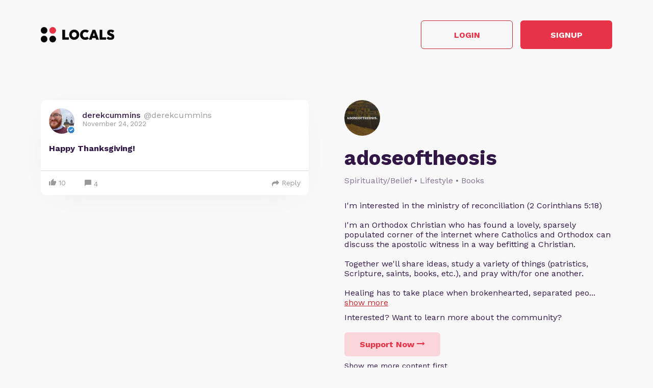

--- FILE ---
content_type: text/html; charset=UTF-8
request_url: https://adoseoftheosis.locals.com/post/3109298/happy-thanksgiving
body_size: 17943
content:
<!DOCTYPE html>
<html>
<head>
    <title>Shared post - Happy Thanksgiving!</title>
    <script type="application/ld+json">{"@context":"https:\/\/schema.org","@type":"Article","headline":"Happy Thanksgiving!","datePublished":"2022-11-24 12:07:16","description":"https:\/\/youtube.com\/shorts\/yQohabfXsUk?feature=share","image":"https:\/\/media3.locals.com\/images\/groups\/originals\/2023-12-01\/1328368\/1328368_rhxt4k5s7ebem5w.png","author":{"@type":"Person","name":"derekcummins"},"publisher":{"@type":"Organization","name":"adoseoftheosis","logo":{"@type":"ImageObject","url":"https:\/\/media3.locals.com\/images\/avatars\/1328368\/1328368_ih3kgm9m8a5qnjh_thumb.jpeg"}},"mainEntityOfPage":"https:\/\/adoseoftheosis.locals.com\/post\/3109298\/happy-thanksgiving"}</script>
    <meta charset="utf-8"/>
    <meta name="author" content="derekcummins" /><link rel="canonical" href="https://adoseoftheosis.locals.com/post/3109298/happy-thanksgiving" /><meta name="description" content="https://youtube.com/shorts/yQohabfXsUk?feature=share">
    

    <link href="https://fonts.googleapis.com/css?family=Lato:300,400|Roboto:300,400,500,700" rel="stylesheet">
    <link href="https://fonts.googleapis.com/css?family=Open+Sans:400,700&display=swap&subset=cyrillic" rel="stylesheet">

        <link rel="apple-touch-icon" sizes="180x180" href="/images/logo/favicon/favicon180w.png">
    <link rel="icon" type="image/png" sizes="32x32" href="/images/logo/favicon/favicon32w.png">
    <link rel="icon" type="image/png" sizes="16x16" href="/images/logo/favicon/favicon16w.png">
    <link rel="manifest" href="/images/favicon/site.webmanifest">
    <link rel="mask-icon" href="/images/favicon/safari-pinned-tab.svg" color="#e73348">
    <link rel="shortcut icon" href="/images/logo/favicon/favicon48w.ico">
    <meta name="apple-mobile-web-app-title" content="adoseoftheosis">
    <meta name="application-name" content="adoseoftheosis">
    <meta name="msapplication-TileColor" content="#ffffff">
    <meta name="msapplication-config" content="/images/favicon/browserconfig.xml">
    <meta name="theme-color" content="#ffffff">
    <link rel="manifest" href="/js/rubinreport/manifest.json">


    <meta name="viewport" content="width=device-width, initial-scale=1, shrink-to-fit=no">

    <meta property="og:title" content="Happy Thanksgiving!">
<meta property="og:description" content="Connect with derekcummins and other members of adoseoftheosis community">
<meta property="og:image" content="https://media3.locals.com/images/groups/originals/2023-12-01/1328368/1328368_rhxt4k5s7ebem5w.png">
<meta property="og:url" content="https://adoseoftheosis.locals.com/post/3109298/happy-thanksgiving">
<meta property="twitter:card" content="summary">
<meta property="twitter:image" content="https://media3.locals.com/images/groups/originals/2023-12-01/1328368/1328368_f9bd5k1o6kvs4xr.png"></meta>
<meta property="twitter:image:src" content="https://media3.locals.com/images/groups/originals/2023-12-01/1328368/1328368_f9bd5k1o6kvs4xr.png"></meta>
<meta property="twitter:site" content="@adoseoftheosis"></meta>
<meta property="og:type" content="article">


    <link rel="StyleSheet" href="https://static.locals.com/css/font-awesome.min.css?v=16.336" type="text/css"><link rel="StyleSheet" href="https://static.locals.com/css/common_shared.css?v=16.336" type="text/css"><link rel="StyleSheet" href="https://cdn.jsdelivr.net/gh/fancyapps/fancybox@3.1.20/dist/jquery.fancybox.min.css?v=16.336" type="text/css"><link rel="StyleSheet" href="https://static.locals.com/css/question_shared_v3.css?v=16.336" type="text/css"><link rel="StyleSheet" href="https://static.locals.com/js/plugins/slick-slider/slick-1.8.1/slick/slick.css?v=16.336" type="text/css"><link rel="StyleSheet" href="https://static.locals.com/js/plugins/slick-slider/slick-1.8.1/slick/slick-theme.css?v=16.336" type="text/css"><link rel="StyleSheet" href="https://static.locals.com/js/select2/select2.min.css?v=16.336" type="text/css"><link rel="StyleSheet" href="https://static.locals.com/js/tooltipster.bundle.min.css?v=16.336" type="text/css"><link rel="StyleSheet" href="https://static.locals.com/js/plugins/tooltipster/sideTip/themes/tooltipster-sideTip-borderless.min.css?v=16.336" type="text/css"><link rel="StyleSheet" href="https://static.locals.com/js/emoji-picker/emojis-picker.css?v=16.336" type="text/css"><link rel="StyleSheet" href="https://static.locals.com/css/rubin.css?v=16.336" type="text/css"><link rel="StyleSheet" href="https://static.locals.com/js/simplemde/simplemde.min.css?v=16.336" type="text/css"><link rel="StyleSheet" href="https://static.locals.com/js/simplemde/custom.css?v=16.336" type="text/css"><link rel="StyleSheet" href="https://static.locals.com/js/plugins/spellcheck/css/spellcheck.min.css?v=16.336" type="text/css"><link rel="StyleSheet" href="https://static.locals.com/js/plugins/typo/style.css?v=16.336" type="text/css"><link rel="StyleSheet" href="https://static.locals.com/js/player/css/video-js.min.css?v=16.336" type="text/css"><link rel="StyleSheet" href="https://static.locals.com/js/player/css/videojs.record.min.css?v=16.336" type="text/css"><link rel="StyleSheet" href="https://static.locals.com/css/article.css?v=16.336" type="text/css"><link rel="StyleSheet" href="https://static.locals.com/js/player/css/style.css?v=16.336" type="text/css"><link rel="StyleSheet" href="/design.php?v=16.336" type="text/css"><script>window.communityId = 40597;
window.communtyHashtag = 'adoseoftheosis';
window.locSTkey = 'pk_live_Wcp9GaOkTQCFWxGXOA1S909d00ahnN0X7C';
window.comSTkey = 'pk_live_Wcp9GaOkTQCFWxGXOA1S909d00ahnN0X7C';
window.comSTid = 'acct_1LpdSPJIdGYvP1UY';
window.cfCaptchaEnabled = '0' === "1" ? true : false;
window.cfCaptchaSiteKey = '0x4AAAAAAADNhx2uHlNenGrO';
window.newUiCookieName = 'locals_preferLocals2';
window.newUiBannerShowCookieName = 'locals_newUiBanner_show';
window.mobileLoginPopupPreferenceCookieName = 'locals_mobileLoginPopupPreference';
window.cookieDomain = '.locals.com';
window.isSupportClosed = '0' === "1" ? true : false;</script><script>window._user_uuid_ = "";</script><script src="https://static.locals.com/js/jquery.js?v=16.336"></script>
<script src="https://static.locals.com/js/logic.js?v=16.336"></script>


    
<!-- Google Tag Manager -->
<script>(function(w,d,s,l,i){w[l]=w[l]||[];w[l].push({'gtm.start':
new Date().getTime(),event:'gtm.js'});var f=d.getElementsByTagName(s)[0],
j=d.createElement(s),dl=l!='dataLayer'?'&l='+l:'';j.async=true;j.src=
'https://www.googletagmanager.com/gtm.js?id='+i+dl;f.parentNode.insertBefore(j,f);
})(window,document,'script','dataLayer','GTM-N8S8P6T');</script>
<!-- End Google Tag Manager -->
</head>
<body class="v2">


<script async src="https://www.googletagmanager.com/gtag/js?id=G-17K3RQ19TN"></script>
<script>
window.dataLayer = window.dataLayer || [];
  function gtag(){dataLayer.push(arguments);}
  gtag('js', new Date());

  gtag('config', 'G-17K3RQ19TN');
</script>
    <script type="text/javascript">
    var shareTrackPage = 362525094;
    var shareTrackPageType = 4;
</script>
<div class="sp-page">
    <div class="sp-container">
        <div class="sp-header">
                        <a href="https://locals.com" target="_blank" title="locals.com" class="sp-header__logo">
                <img src="/images/logo/logo_lp_w.png" alt="locals logo">
            </a>

            <div class="sp-header__btns">
                <a href="/login?post=3109298" class="btn sp-sign-btn outline">
                    Login
                </a>
                <a href="javascript:void(0);" class="btn sp-sign-btn"
                   data-open-register-popup-type="share_post"
                   data-post-url="https://adoseoftheosis.locals.com/post/3109298/happy-thanksgiving"
                   data-post-uid="q_1edbed8c-8380-4cd0-8a3e-083f094a22c4"
                   data-community-name="adoseoftheosis"
                   data-community-id="g_867ac418-7aff-4c73-bb0d-39de7c76fd07"
                   data-owner-nickname-short="derekcummins"
                   data-post-type="Post"
                   data-sso-enabled="1"
                >
                    Signup
                </a>
            </div>
                    </div>
    </div>

    <div class="sp-container">
        <div class="sp-info sp-info_reverse-lg">
            <div class="sp-info__col">

                <div>
                    <img class="sp-community-logo"
                         src="https://media3.locals.com/images/groups/2025-11-15/1328368/1328368_n4vkijd3kecikby_thumb.jpeg"
                         alt="community logo">
                </div>
                <div class="sp-community-name">
                    adoseoftheosis                </div>
                                    <div class="sp-community-tags">
                        Spirituality/Belief &bull; Lifestyle &bull; Books                    </div>
                                <div class="sp-community-desc">
                    <div class="cont">
                        I&#039;m interested in the ministry of reconciliation (2 Corinthians 5:18)<br />
<br />
I&#039;m an Orthodox Christian who has found a lovely, sparsely populated corner of the internet where Catholics and Orthodox can discuss the apostolic witness in a way befitting a Christian. <br />
<br />
Together we&#039;ll share ideas, study a variety of things (patristics, Scripture, saints, books, etc.), and pray with/for one another.<br />
<br />
Healing has to take place when brokenhearted, separated people spend time together.                    </div>
                </div>
                <div class="sp-community-interest sp-info-desktop">
                    Interested? Want to learn more about the community?
                </div>
                <div class="sp-community-btns sp-info-desktop">
                                        <button class="btn support-now"  data-flow='shared_post_v3' data-post-id='3109298' data-post-uid='q_1edbed8c-8380-4cd0-8a3e-083f094a22c4' data-post-url='https://adoseoftheosis.locals.com/post/3109298/happy-thanksgiving' data-is-livechat='0' data-is-livestream='0' data-mode='shared_page' data-sso-enabled='1' data-community-id='g_867ac418-7aff-4c73-bb0d-39de7c76fd07' data-step='subscribe' data-subscribe-popup='1'>
                        Support Now
                        <i class="fa fa-long-arrow-right"></i>
                    </button>
                                      <br>
                                    <a href="/landing/video" class="learn-more under-support">Show me more content first</a>
                                </div>
            </div>
            <div class="sp-info__col">
                                    

<div class="wcontainer  long-post show-less-scroll-to post"
      data-id="3109298"
     data-author="derekcummins"
    data-register-popup-type="share_post"
    data-post-url="https://adoseoftheosis.locals.com/post/3109298/happy-thanksgiving"
    data-post-uid="q_1edbed8c-8380-4cd0-8a3e-083f094a22c4"
    data-community-name="adoseoftheosis"
    data-community-id="g_867ac418-7aff-4c73-bb0d-39de7c76fd07"
    data-owner-nickname-short="derekcummins"
    data-post-type="Post"
    data-is-white-label="0"
    data-sso-enabled="1"
>
    

    <div style="display:flex;"
         data-post-url="https://adoseoftheosis.locals.com/post/3109298/happy-thanksgiving"
    >
        <div class="author">
                        <a href="/member/derekcummins"
               class="on-clickable-skip post-author-url"
                            >
                <span
                        class="left"
                        style="background:url('https://media3.locals.com/images/avatars/1328368/1328368_ih3kgm9m8a5qnjh_thumb.jpeg') center center / cover no-repeat;"
                >
                    <span class="label">
                        <img src="https://static.locals.com/images/badge/community_owner.png" width="17" height="17" alt="" title="">                    </span>
                </span>
            </a>
            <div class="right">
            <span class="username">
                <a href="/member/derekcummins"
                   class="on-clickable-skip post-author-url"
                                >
                    <span>
                        <span style="margin:0 7px 0 0;">derekcummins</span><span><span style="color: #999;display: inline-block;font-weight:normal;">@derekcummins</span></span>                    </span>
                </a>
            </span>                <div class="info">November 24, 2022</div>
            </div>
        </div>
        <div class="right">
        </div>
    </div>
    <div style="clear:both;"></div>

            <!-- Livestream web-1175 start -->
                <!-- Livestream web-1175 stop -->
                <div class="content    ">
                                <div class="formatted  ">
                                            <div class="title">
                            Happy Thanksgiving!                        </div>
                                        <div class="  ">
                                                                                                 </div>
                                    </div>
            </div>
        
        
        <div class="content  ">

            
        </div>

    
    <ul class="">
            </ul>


        <div class="">
            <div class="media video">
                            
                    </div>
    </div>
    
    <div class="">
        <div class="media audio">
                    </div>
    </div>



    <div class="post-bottom">
        <div style="float:left">
            <span class="item like like_trigger_item" style="padding:0!important;"
                        >
                    <a  href="javascript:void(0);" class="p_action ">
        <span class="item clickable ilikebutton buttonblock green ilike like-tooltip simple " >
            <span class="reaction ">
                <svg class="like-option icon" width="14" height="13" viewBox="0 0 14 13" fill="none" xmlns="http://www.w3.org/2000/svg">
                                <path d="M0 13H2.54545V5.2H0V13ZM14 5.85C14 5.135 13.4273 4.55 12.7273 4.55H8.71182L9.31636 1.5795L9.33545 1.3715C9.33545 1.105 9.22727 0.858 9.05545 0.6825L8.38091 0L4.19364 4.2835C3.95818 4.5175 3.81818 4.8425 3.81818 5.2V11.7C3.81818 12.415 4.39091 13 5.09091 13H10.8182C11.3464 13 11.7982 12.675 11.9891 12.207L13.9109 7.6245C13.9682 7.475 14 7.319 14 7.15V5.85Z" fill="currentColor"/>
                            </svg>
            </span>
            <span class="text">
                10
            </span>
            <span class="like-container"
                     data-type="qid"
                     data-id="3109298"><div class="like-holder"><div class="list"></div><a href="javascript:void(0);" class="item link showLikeDetails" style="display:none;padding:4px!important;">View All</a></div>
                </span>
        </span>
    </a>            </span>
            <a href="javascript:void(0);"
               class="item clickable comments-btn"
                            >
                                    <i class="icon">
                        <svg width="13" height="13" viewBox="0 0 13 13" fill="none" xmlns="http://www.w3.org/2000/svg">
                            <path d="M11.7 0H1.3C0.585 0 0 0.585 0 1.3V13L2.6 10H11.7C12.415 10 13 9.415 13 8.7V1.3C13 0.585 12.415 0 11.7 0Z" fill="currentColor"/>
                        </svg>
                    </i>
                    4                            </a>
                                </div>
        <div style="float:right;" class="d-flex">
            
                                                    <a href="javascript:void(0);"
                                       class="item clickable reply-btn"
                >
                    <i class="icon fa fa-share"></i>
                    Reply
                </a>
            
            
            
        </div>
        <div style="clear:both;"></div>
    </div>
</div>





                
                                <div class="sp-community-interest sp-info-mobile">
                    Interested? Want to learn more about the community?
                </div>
                <div class="sp-community-btns sp-info-mobile">
                                        <button class="btn support-now"  data-flow='shared_post_v3' data-post-id='3109298' data-post-uid='q_1edbed8c-8380-4cd0-8a3e-083f094a22c4' data-post-url='https://adoseoftheosis.locals.com/post/3109298/happy-thanksgiving' data-is-livechat='0' data-is-livestream='0' data-mode='shared_page' data-sso-enabled='1' data-community-id='g_867ac418-7aff-4c73-bb0d-39de7c76fd07' data-step='subscribe' data-subscribe-popup='1'>
                        Support Now
                        <i class="fa fa-long-arrow-right"></i>
                    </button>
                                        <br>
                                            <a href="/landing/video" class="learn-more under-support">Show me more content first</a>
                                    </div>
            </div>
        </div>
    </div>

            <div class="sp-container mt-150">
            <div class="sp-more-title">
                                    What else you may like…
                            </div>
        </div>
        <div class="sp-container">
            <div class="sp-tabs mt-50">
                                    <div data-sp-tab="video" class="sp-tab">Videos</div>
                                                                    <div data-sp-tab="post" class="sp-tab">Posts</div>
                                                    <div data-sp-tab="article" class="sp-tab">Articles</div>
                            </div>
                            <div class="sp-extra" data-sp-tab-cont="video">
                    

<div class="wcontainer   post"
      data-id="6843510"
     data-author="derekcummins"
    data-register-popup-type="share_post"
    data-post-url="https://adoseoftheosis.locals.com/post/6843510/happy-palm-sunday"
    data-post-uid="q_48290a5c-0f5c-4430-88c2-63b952d85a3b"
    data-community-name="adoseoftheosis"
    data-community-id="g_867ac418-7aff-4c73-bb0d-39de7c76fd07"
    data-owner-nickname-short="derekcummins"
    data-post-type="Video"
    data-is-white-label="0"
    data-sso-enabled="1"
>
    

    <div style="display:flex;"
         data-post-url="https://adoseoftheosis.locals.com/post/6843510/happy-palm-sunday"
    >
        <div class="author">
                        <a href="https://adoseoftheosis.locals.com/post/6843510/happy-palm-sunday" class="post-link"></a>
                        <a href="/member/derekcummins"
               class="on-clickable-skip post-author-url"
                            >
                <span
                        class="left"
                        style="background:url('https://media3.locals.com/images/avatars/1328368/1328368_ih3kgm9m8a5qnjh_thumb.jpeg') center center / cover no-repeat;"
                >
                    <span class="label">
                        <img src="https://static.locals.com/images/badge/community_owner.png" width="17" height="17" alt="" title="">                    </span>
                </span>
            </a>
            <div class="right">
            <span class="username">
                <a href="/member/derekcummins"
                   class="on-clickable-skip post-author-url"
                                >
                    <span>
                        <span style="margin:0 7px 0 0;">derekcummins</span><span><span style="color: #999;display: inline-block;font-weight:normal;">@derekcummins</span></span>                    </span>
                </a>
            </span>                <div class="info">April 13, 2025</div>
            </div>
        </div>
        <div class="right">
        </div>
    </div>
    <div style="clear:both;"></div>

            <!-- Livestream web-1175 start -->
                <!-- Livestream web-1175 stop -->
                <div class="content    ">
                                    <a href="https://adoseoftheosis.locals.com/post/6843510/happy-palm-sunday" class="post-link"></a>
                                <div class="formatted  ">
                                            <div class="title">
                            Happy Palm Sunday! 🌿                        </div>
                                        <div class="  ">
                                                     <p>This is one of my favorite hymns of the year</p>                                            </div>
                                    </div>
            </div>
        
        
        <div class="content  ">

            
        </div>

    
    <ul class="">
            </ul>


        <div class="">
            <div class="post-video-duration-container">
            <span class="post-video-duration">
                <svg data-v-4a80b2ff="" data-v-656bc245="" width="12" height="12" viewBox="0 0 12 12" fill="none" xmlns="http://www.w3.org/2000/svg">
                    <path data-v-4a80b2ff="" data-v-656bc245="" d="M6 0.5C2.9673 0.5 0.5 2.9673 0.5 6C0.5 9.0327 2.9673 11.5 6 11.5C9.0327 11.5 11.5 9.0327 11.5 6C11.5 2.9673 9.0327 0.5 6 0.5ZM8.2 8.2C7.98524 8.41476 7.63706 8.41476 7.4223 8.2L5.63064 6.40834C5.51498 6.29268 5.45 6.13581 5.45 5.97224V3.25C5.45 2.94624 5.69624 2.7 6 2.7C6.30376 2.7 6.55 2.94624 6.55 3.25V5.55171C6.55 5.69295 6.60611 5.82841 6.70598 5.92828L8.2 7.4223C8.41476 7.63706 8.41476 7.98524 8.2 8.2Z" fill="#AEA4B6"></path>
                </svg>
                00:00:27            </span>
        </div>
            <div class="media video">
                            
                            <div class="player-wrap">
                    <div data-hide="vPlayer-69712a4b9d8f8" style="display:none;" >
        <video  data-flow="general" data-duration="27" data-is-live="0" data-post-id="6843510" data-post-uid="q_48290a5c-0f5c-4430-88c2-63b952d85a3b" data-post-url="https://adoseoftheosis.locals.com/post/6843510/happy-palm-sunday" data-preview="false" id="vPlayer-69712a4b9d8f8" class="video-js vjs-default-skin vjs-16-9" controls preload="auto" playsinline>
            <source data-src="/api/v1/posts/content/hls/v_703dfa28-d06f-409b-8658-69b159311122/source.m3u8" type="application/x-mpegURL">
        </video>      
    </div>
                <div data-player="vPlayer-69712a4b9d8f8" data-key="v_703dfa28-d06f-409b-8658-69b159311122" data-id="6843510" videojs="true" data-start-view-time="0" data-duration="27"  class="video-preview nhide" style="background:url('https://media3.locals.com/video/files/2025-04-13/1328368/1328368_174456500167fbf30997838.jpg');background-size: contain;background-position: 50% 50%;background-repeat: no-repeat;">
                    <div class="play ">
                        <i class="icon fa fa-play"></i>
                    </div>
                    
                </div>
            </div>                    </div>
    </div>
    
    <div class="">
        <div class="media audio">
                    </div>
    </div>



    <div class="post-bottom">
        <div style="float:left">
            <span class="item like like_trigger_item" style="padding:0!important;"
                        >
                    <a  href="javascript:void(0);" class="p_action ">
        <span class="item clickable ilikebutton buttonblock green ilike like-tooltip simple " >
            <span class="reaction ">
                <svg class="like-option icon" width="14" height="13" viewBox="0 0 14 13" fill="none" xmlns="http://www.w3.org/2000/svg">
                                <path d="M0 13H2.54545V5.2H0V13ZM14 5.85C14 5.135 13.4273 4.55 12.7273 4.55H8.71182L9.31636 1.5795L9.33545 1.3715C9.33545 1.105 9.22727 0.858 9.05545 0.6825L8.38091 0L4.19364 4.2835C3.95818 4.5175 3.81818 4.8425 3.81818 5.2V11.7C3.81818 12.415 4.39091 13 5.09091 13H10.8182C11.3464 13 11.7982 12.675 11.9891 12.207L13.9109 7.6245C13.9682 7.475 14 7.319 14 7.15V5.85Z" fill="currentColor"/>
                            </svg>
            </span>
            <span class="text">
                8
            </span>
            <span class="like-container"
                     data-type="qid"
                     data-id="6843510"><div class="like-holder"><div class="list"></div><a href="javascript:void(0);" class="item link showLikeDetails" style="display:none;padding:4px!important;">View All</a></div>
                </span>
        </span>
    </a>            </span>
            <a href="javascript:void(0);"
               class="item clickable comments-btn"
                            >
                                    <i class="icon">
                        <svg width="13" height="13" viewBox="0 0 13 13" fill="none" xmlns="http://www.w3.org/2000/svg">
                            <path d="M11.7 0H1.3C0.585 0 0 0.585 0 1.3V13L2.6 10H11.7C12.415 10 13 9.415 13 8.7V1.3C13 0.585 12.415 0 11.7 0Z" fill="currentColor"/>
                        </svg>
                    </i>
                    2                            </a>
                                </div>
        <div style="float:right;" class="d-flex">
            
                                                    <a href="javascript:void(0);"
                                       class="item clickable reply-btn"
                >
                    <i class="icon fa fa-share"></i>
                    Reply
                </a>
            
            
            
        </div>
        <div style="clear:both;"></div>
    </div>
</div>






<div class="wcontainer   post"
      data-id="6532287"
     data-author="derekcummins"
    data-register-popup-type="share_post"
    data-post-url="https://adoseoftheosis.locals.com/post/6532287/merry-old-calendar-christmas"
    data-post-uid="q_a9083332-7456-490b-89ef-9c0f77ca7b86"
    data-community-name="adoseoftheosis"
    data-community-id="g_867ac418-7aff-4c73-bb0d-39de7c76fd07"
    data-owner-nickname-short="derekcummins"
    data-post-type="Video"
    data-is-white-label="0"
    data-sso-enabled="1"
>
    

    <div style="display:flex;"
         data-post-url="https://adoseoftheosis.locals.com/post/6532287/merry-old-calendar-christmas"
    >
        <div class="author">
                        <a href="https://adoseoftheosis.locals.com/post/6532287/merry-old-calendar-christmas" class="post-link"></a>
                        <a href="/member/derekcummins"
               class="on-clickable-skip post-author-url"
                            >
                <span
                        class="left"
                        style="background:url('https://media3.locals.com/images/avatars/1328368/1328368_ih3kgm9m8a5qnjh_thumb.jpeg') center center / cover no-repeat;"
                >
                    <span class="label">
                        <img src="https://static.locals.com/images/badge/community_owner.png" width="17" height="17" alt="" title="">                    </span>
                </span>
            </a>
            <div class="right">
            <span class="username">
                <a href="/member/derekcummins"
                   class="on-clickable-skip post-author-url"
                                >
                    <span>
                        <span style="margin:0 7px 0 0;">derekcummins</span><span><span style="color: #999;display: inline-block;font-weight:normal;">@derekcummins</span></span>                    </span>
                </a>
            </span>                <div class="info">January 06, 2025</div>
            </div>
        </div>
        <div class="right">
        </div>
    </div>
    <div style="clear:both;"></div>

            <!-- Livestream web-1175 start -->
                <!-- Livestream web-1175 stop -->
                <div class="content    ">
                                    <a href="https://adoseoftheosis.locals.com/post/6532287/merry-old-calendar-christmas" class="post-link"></a>
                                <div class="formatted  ">
                                            <div class="title">
                            Merry (old calendar) Christmas!                        </div>
                                        <div class="  ">
                                                     <p>Christ is born! Glorify Him!</p>                                            </div>
                                    </div>
            </div>
        
        
        <div class="content  ">

            
        </div>

    
    <ul class="">
            </ul>


        <div class="">
            <div class="post-video-duration-container">
            <span class="post-video-duration">
                <svg data-v-4a80b2ff="" data-v-656bc245="" width="12" height="12" viewBox="0 0 12 12" fill="none" xmlns="http://www.w3.org/2000/svg">
                    <path data-v-4a80b2ff="" data-v-656bc245="" d="M6 0.5C2.9673 0.5 0.5 2.9673 0.5 6C0.5 9.0327 2.9673 11.5 6 11.5C9.0327 11.5 11.5 9.0327 11.5 6C11.5 2.9673 9.0327 0.5 6 0.5ZM8.2 8.2C7.98524 8.41476 7.63706 8.41476 7.4223 8.2L5.63064 6.40834C5.51498 6.29268 5.45 6.13581 5.45 5.97224V3.25C5.45 2.94624 5.69624 2.7 6 2.7C6.30376 2.7 6.55 2.94624 6.55 3.25V5.55171C6.55 5.69295 6.60611 5.82841 6.70598 5.92828L8.2 7.4223C8.41476 7.63706 8.41476 7.98524 8.2 8.2Z" fill="#AEA4B6"></path>
                </svg>
                00:00:29            </span>
        </div>
            <div class="media video">
                            
                            <div class="player-wrap">
                    <div data-hide="vPlayer-69712a4ba00b8" style="display:none;" >
        <video  data-flow="general" data-duration="29" data-is-live="0" data-post-id="6532287" data-post-uid="q_a9083332-7456-490b-89ef-9c0f77ca7b86" data-post-url="https://adoseoftheosis.locals.com/post/6532287/merry-old-calendar-christmas" data-preview="false" id="vPlayer-69712a4ba00b8" class="video-js vjs-default-skin vjs-16-9" controls preload="auto" playsinline>
            <source data-src="/api/v1/posts/content/hls/v_d629fbcb-33e0-4cd3-a08a-be98bfe936e5/source.m3u8" type="application/x-mpegURL">
        </video>      
    </div>
                <div data-player="vPlayer-69712a4ba00b8" data-key="v_d629fbcb-33e0-4cd3-a08a-be98bfe936e5" data-id="6532287" videojs="true" data-start-view-time="0" data-duration="29"  class="video-preview nhide" style="background:url('https://media3.locals.com/images/video/2025-11-15/1328368/1328368_2xb7qix92pbrmj2_full.jpeg');background-size: contain;background-position: 50% 50%;background-repeat: no-repeat;">
                    <div class="play ">
                        <i class="icon fa fa-play"></i>
                    </div>
                    
                </div>
            </div>                    </div>
    </div>
    
    <div class="">
        <div class="media audio">
                    </div>
    </div>



    <div class="post-bottom">
        <div style="float:left">
            <span class="item like like_trigger_item" style="padding:0!important;"
                        >
                    <a  href="javascript:void(0);" class="p_action ">
        <span class="item clickable ilikebutton buttonblock green ilike like-tooltip simple " >
            <span class="reaction ">
                <svg class="like-option icon" width="14" height="13" viewBox="0 0 14 13" fill="none" xmlns="http://www.w3.org/2000/svg">
                                <path d="M0 13H2.54545V5.2H0V13ZM14 5.85C14 5.135 13.4273 4.55 12.7273 4.55H8.71182L9.31636 1.5795L9.33545 1.3715C9.33545 1.105 9.22727 0.858 9.05545 0.6825L8.38091 0L4.19364 4.2835C3.95818 4.5175 3.81818 4.8425 3.81818 5.2V11.7C3.81818 12.415 4.39091 13 5.09091 13H10.8182C11.3464 13 11.7982 12.675 11.9891 12.207L13.9109 7.6245C13.9682 7.475 14 7.319 14 7.15V5.85Z" fill="currentColor"/>
                            </svg>
            </span>
            <span class="text">
                8
            </span>
            <span class="like-container"
                     data-type="qid"
                     data-id="6532287"><div class="like-holder"><div class="list"></div><a href="javascript:void(0);" class="item link showLikeDetails" style="display:none;padding:4px!important;">View All</a></div>
                </span>
        </span>
    </a>            </span>
            <a href="javascript:void(0);"
               class="item clickable comments-btn"
                            >
                                    <i class="icon">
                        <svg width="13" height="13" viewBox="0 0 13 13" fill="none" xmlns="http://www.w3.org/2000/svg">
                            <path d="M11.7 0H1.3C0.585 0 0 0.585 0 1.3V13L2.6 10H11.7C12.415 10 13 9.415 13 8.7V1.3C13 0.585 12.415 0 11.7 0Z" fill="currentColor"/>
                        </svg>
                    </i>
                    4                            </a>
                                </div>
        <div style="float:right;" class="d-flex">
            
                                                    <a href="javascript:void(0);"
                                       class="item clickable reply-btn"
                >
                    <i class="icon fa fa-share"></i>
                    Reply
                </a>
            
            
            
        </div>
        <div style="clear:both;"></div>
    </div>
</div>






<div class="wcontainer   post"
      data-id="5949646"
     data-author="derekcummins"
    data-register-popup-type="share_post"
    data-post-url="https://adoseoftheosis.locals.com/post/5949646/forgot-the-scorpion-vid"
    data-post-uid="q_b1d51172-9fab-4562-bca0-65704d910b9b"
    data-community-name="adoseoftheosis"
    data-community-id="g_867ac418-7aff-4c73-bb0d-39de7c76fd07"
    data-owner-nickname-short="derekcummins"
    data-post-type="Video"
    data-is-white-label="0"
    data-sso-enabled="1"
>
    

    <div style="display:flex;"
         data-post-url="https://adoseoftheosis.locals.com/post/5949646/forgot-the-scorpion-vid"
    >
        <div class="author">
                        <a href="https://adoseoftheosis.locals.com/post/5949646/forgot-the-scorpion-vid" class="post-link"></a>
                        <a href="/member/derekcummins"
               class="on-clickable-skip post-author-url"
                            >
                <span
                        class="left"
                        style="background:url('https://media3.locals.com/images/avatars/1328368/1328368_ih3kgm9m8a5qnjh_thumb.jpeg') center center / cover no-repeat;"
                >
                    <span class="label">
                        <img src="https://static.locals.com/images/badge/community_owner.png" width="17" height="17" alt="" title="">                    </span>
                </span>
            </a>
            <div class="right">
            <span class="username">
                <a href="/member/derekcummins"
                   class="on-clickable-skip post-author-url"
                                >
                    <span>
                        <span style="margin:0 7px 0 0;">derekcummins</span><span><span style="color: #999;display: inline-block;font-weight:normal;">@derekcummins</span></span>                    </span>
                </a>
            </span>                <div class="info">August 02, 2024</div>
            </div>
        </div>
        <div class="right">
        </div>
    </div>
    <div style="clear:both;"></div>

            <!-- Livestream web-1175 start -->
                <!-- Livestream web-1175 stop -->
                <div class="content    ">
                                    <a href="https://adoseoftheosis.locals.com/post/5949646/forgot-the-scorpion-vid" class="post-link"></a>
                                <div class="formatted  ">
                                            <div class="title">
                            Forgot the scorpion vid 🦂                         </div>
                                        <div class="  ">
                                                                                                 </div>
                                    </div>
            </div>
        
        
        <div class="content  ">

            
        </div>

    
    <ul class="">
            </ul>


        <div class="">
            <div class="post-video-duration-container">
            <span class="post-video-duration">
                <svg data-v-4a80b2ff="" data-v-656bc245="" width="12" height="12" viewBox="0 0 12 12" fill="none" xmlns="http://www.w3.org/2000/svg">
                    <path data-v-4a80b2ff="" data-v-656bc245="" d="M6 0.5C2.9673 0.5 0.5 2.9673 0.5 6C0.5 9.0327 2.9673 11.5 6 11.5C9.0327 11.5 11.5 9.0327 11.5 6C11.5 2.9673 9.0327 0.5 6 0.5ZM8.2 8.2C7.98524 8.41476 7.63706 8.41476 7.4223 8.2L5.63064 6.40834C5.51498 6.29268 5.45 6.13581 5.45 5.97224V3.25C5.45 2.94624 5.69624 2.7 6 2.7C6.30376 2.7 6.55 2.94624 6.55 3.25V5.55171C6.55 5.69295 6.60611 5.82841 6.70598 5.92828L8.2 7.4223C8.41476 7.63706 8.41476 7.98524 8.2 8.2Z" fill="#AEA4B6"></path>
                </svg>
                00:00:45            </span>
        </div>
            <div class="media video">
                            
                            <div class="player-wrap">
                    <div data-hide="vPlayer-69712a4ba2b83" style="display:none;" >
        <video  data-flow="share" data-duration="45" data-is-live="0" data-post-id="5949646" data-post-uid="q_b1d51172-9fab-4562-bca0-65704d910b9b" data-post-url="https://adoseoftheosis.locals.com/post/5949646/forgot-the-scorpion-vid" data-preview="true" id="vPlayer-69712a4ba2b83" class="video-js vjs-default-skin vjs-16-9" controls preload="auto" playsinline>
            <source data-src="/api/v1/posts/content/hls/v_e5cb5ba6-c2d5-488f-95c6-1128996e5549/source.m3u8" type="application/x-mpegURL">
        </video>      
    </div>
                <div data-player="vPlayer-69712a4ba2b83" data-key="v_e5cb5ba6-c2d5-488f-95c6-1128996e5549" data-id="5949646" videojs="true" data-start-view-time="0" data-duration="45"  class="video-preview nhide" style="background:url('https://media3.locals.com/images/video/2025-11-15/1328368/1328368_2xb7qix92pbrmj2_full.jpeg');background-size: contain;background-position: 50% 50%;background-repeat: no-repeat;">
                    <div class="play ">
                        <i class="icon fa fa-play"></i>
                    </div>
                    
                </div>
            </div>                    </div>
    </div>
    
    <div class="">
        <div class="media audio">
                    </div>
    </div>



    <div class="post-bottom">
        <div style="float:left">
            <span class="item like like_trigger_item" style="padding:0!important;"
                        >
                    <a  href="javascript:void(0);" class="p_action ">
        <span class="item clickable ilikebutton buttonblock green ilike like-tooltip simple " >
            <span class="reaction ">
                <svg class="like-option icon" width="14" height="13" viewBox="0 0 14 13" fill="none" xmlns="http://www.w3.org/2000/svg">
                                <path d="M0 13H2.54545V5.2H0V13ZM14 5.85C14 5.135 13.4273 4.55 12.7273 4.55H8.71182L9.31636 1.5795L9.33545 1.3715C9.33545 1.105 9.22727 0.858 9.05545 0.6825L8.38091 0L4.19364 4.2835C3.95818 4.5175 3.81818 4.8425 3.81818 5.2V11.7C3.81818 12.415 4.39091 13 5.09091 13H10.8182C11.3464 13 11.7982 12.675 11.9891 12.207L13.9109 7.6245C13.9682 7.475 14 7.319 14 7.15V5.85Z" fill="currentColor"/>
                            </svg>
            </span>
            <span class="text">
                7
            </span>
            <span class="like-container"
                     data-type="qid"
                     data-id="5949646"><div class="like-holder"><div class="list"></div><a href="javascript:void(0);" class="item link showLikeDetails" style="display:none;padding:4px!important;">View All</a></div>
                </span>
        </span>
    </a>            </span>
            <a href="javascript:void(0);"
               class="item clickable comments-btn"
                            >
                                    <i class="icon">
                        <svg width="13" height="13" viewBox="0 0 13 13" fill="none" xmlns="http://www.w3.org/2000/svg">
                            <path d="M11.7 0H1.3C0.585 0 0 0.585 0 1.3V13L2.6 10H11.7C12.415 10 13 9.415 13 8.7V1.3C13 0.585 12.415 0 11.7 0Z" fill="currentColor"/>
                        </svg>
                    </i>
                    3                            </a>
                                </div>
        <div style="float:right;" class="d-flex">
            
                                                    <a href="javascript:void(0);"
                                       class="item clickable reply-btn"
                >
                    <i class="icon fa fa-share"></i>
                    Reply
                </a>
            
            
            
        </div>
        <div style="clear:both;"></div>
    </div>
</div>




                </div>
                                                    <div class="sp-extra" data-sp-tab-cont="post">
                    

<div class="wcontainer   post"
      data-id="7610515"
     data-author="derekcummins"
    data-register-popup-type="share_post"
    data-post-url="https://adoseoftheosis.locals.com/post/7610515/you-guys-have-to-read-this-one"
    data-post-uid="q_0fd71f6d-3f33-45b2-873b-e40a0a080641"
    data-community-name="adoseoftheosis"
    data-community-id="g_867ac418-7aff-4c73-bb0d-39de7c76fd07"
    data-owner-nickname-short="derekcummins"
    data-post-type="Post"
    data-is-white-label="0"
    data-sso-enabled="1"
>
    

    <div style="display:flex;"
         data-post-url="https://adoseoftheosis.locals.com/post/7610515/you-guys-have-to-read-this-one"
    >
        <div class="author">
                        <a href="https://adoseoftheosis.locals.com/post/7610515/you-guys-have-to-read-this-one" class="post-link"></a>
                        <a href="/member/derekcummins"
               class="on-clickable-skip post-author-url"
                            >
                <span
                        class="left"
                        style="background:url('https://media3.locals.com/images/avatars/1328368/1328368_ih3kgm9m8a5qnjh_thumb.jpeg') center center / cover no-repeat;"
                >
                    <span class="label">
                        <img src="https://static.locals.com/images/badge/community_owner.png" width="17" height="17" alt="" title="">                    </span>
                </span>
            </a>
            <div class="right">
            <span class="username">
                <a href="/member/derekcummins"
                   class="on-clickable-skip post-author-url"
                                >
                    <span>
                        <span style="margin:0 7px 0 0;">derekcummins</span><span><span style="color: #999;display: inline-block;font-weight:normal;">@derekcummins</span></span>                    </span>
                </a>
            </span>                <div class="info">January 17, 2026</div>
            </div>
        </div>
        <div class="right">
        </div>
    </div>
    <div style="clear:both;"></div>

            <!-- Livestream web-1175 start -->
                <!-- Livestream web-1175 stop -->
                <div class="content    ">
                                    <a href="https://adoseoftheosis.locals.com/post/7610515/you-guys-have-to-read-this-one" class="post-link"></a>
                                <div class="formatted  ">
                                            <div class="title">
                            YOU GUYS HAVE TO READ THIS ONE                        </div>
                                        <div class="  ">
                                                     <p><a href="https://open.substack.com/pub/melissakummerow/p/a-poustinik-in-training?utm_campaign=post-expanded-share&utm_medium=web" target="_blank" class="link" rel="noreferrer noopener">https://open.substack.com/pub/melissakummerow/p/a-poustinik-in-training?utm_campaign=post-expanded-share&utm_medium=web</a></p>
<p>It's from our sister 😊</p>                                            </div>
                                    </div>
            </div>
        
        
        <div class="content  ">

            
        </div>

    
    <ul class="">
                    <li class="og-block">
                <a href="https://open.substack.com/pub/melissakummerow/p/a-poustinik-in-training?utm_campaign=post-expanded-share&utm_medium=web" target="_blank" rel="nofollow">
                                            <div class="og-image media">
                            <img src="https://substackcdn.com/image/fetch/$s_!-qwD!,w_1200,h_675,c_fill,f_jpg,q_auto:good,fl_progressive:steep,g_auto/https%3A%2F%2Fsubstack-post-media.s3.amazonaws.com%2Fpublic%2Fimages%2F86c370e1-0ca9-4ab4-8035-bff83c549599_3968x2976.jpeg" alt="A Poustinik in Training">
                        </div>
                                        <div class="og-info-block">
                        <div class="og-link">OPEN.SUBSTACK.COM</div>
                        <div class="og-title">A Poustinik in Training</div>
                        <div class="og-description">Poustinia Update #1: My Vision (with a little backstory)</div>
                    </div>
                </a>
            </li>
            </ul>


        <div class="">
            <div class="media video">
                            
                    </div>
    </div>
    
    <div class="">
        <div class="media audio">
                    </div>
    </div>



    <div class="post-bottom">
        <div style="float:left">
            <span class="item like like_trigger_item" style="padding:0!important;"
                        >
                    <a  href="javascript:void(0);" class="p_action ">
        <span class="item clickable ilikebutton buttonblock green ilike like-tooltip simple " >
            <span class="reaction ">
                <svg class="like-option icon" width="14" height="13" viewBox="0 0 14 13" fill="none" xmlns="http://www.w3.org/2000/svg">
                                <path d="M0 13H2.54545V5.2H0V13ZM14 5.85C14 5.135 13.4273 4.55 12.7273 4.55H8.71182L9.31636 1.5795L9.33545 1.3715C9.33545 1.105 9.22727 0.858 9.05545 0.6825L8.38091 0L4.19364 4.2835C3.95818 4.5175 3.81818 4.8425 3.81818 5.2V11.7C3.81818 12.415 4.39091 13 5.09091 13H10.8182C11.3464 13 11.7982 12.675 11.9891 12.207L13.9109 7.6245C13.9682 7.475 14 7.319 14 7.15V5.85Z" fill="currentColor"/>
                            </svg>
            </span>
            <span class="text">
                4
            </span>
            <span class="like-container"
                     data-type="qid"
                     data-id="7610515"><div class="like-holder"><div class="list"></div><a href="javascript:void(0);" class="item link showLikeDetails" style="display:none;padding:4px!important;">View All</a></div>
                </span>
        </span>
    </a>            </span>
            <a href="javascript:void(0);"
               class="item clickable comments-btn"
                            >
                                    <i class="icon">
                        <svg width="13" height="13" viewBox="0 0 13 13" fill="none" xmlns="http://www.w3.org/2000/svg">
                            <path d="M11.7 0H1.3C0.585 0 0 0.585 0 1.3V13L2.6 10H11.7C12.415 10 13 9.415 13 8.7V1.3C13 0.585 12.415 0 11.7 0Z" fill="currentColor"/>
                        </svg>
                    </i>
                    1                            </a>
                                </div>
        <div style="float:right;" class="d-flex">
            
                                                    <a href="javascript:void(0);"
                                       class="item clickable reply-btn"
                >
                    <i class="icon fa fa-share"></i>
                    Reply
                </a>
            
            
            
        </div>
        <div style="clear:both;"></div>
    </div>
</div>






<div class="wcontainer   post"
      data-id="7604502"
     data-author="derekcummins"
    data-register-popup-type="share_post"
    data-post-url="https://adoseoftheosis.locals.com/post/7604502/in-case-you-didnt-see-this"
    data-post-uid="q_638fbede-9876-46bf-ae2c-c961ad8e1192"
    data-community-name="adoseoftheosis"
    data-community-id="g_867ac418-7aff-4c73-bb0d-39de7c76fd07"
    data-owner-nickname-short="derekcummins"
    data-post-type="Post"
    data-is-white-label="0"
    data-sso-enabled="1"
>
    

    <div style="display:flex;"
         data-post-url="https://adoseoftheosis.locals.com/post/7604502/in-case-you-didnt-see-this"
    >
        <div class="author">
                        <a href="https://adoseoftheosis.locals.com/post/7604502/in-case-you-didnt-see-this" class="post-link"></a>
                        <a href="/member/derekcummins"
               class="on-clickable-skip post-author-url"
                            >
                <span
                        class="left"
                        style="background:url('https://media3.locals.com/images/avatars/1328368/1328368_ih3kgm9m8a5qnjh_thumb.jpeg') center center / cover no-repeat;"
                >
                    <span class="label">
                        <img src="https://static.locals.com/images/badge/community_owner.png" width="17" height="17" alt="" title="">                    </span>
                </span>
            </a>
            <div class="right">
            <span class="username">
                <a href="/member/derekcummins"
                   class="on-clickable-skip post-author-url"
                                >
                    <span>
                        <span style="margin:0 7px 0 0;">derekcummins</span><span><span style="color: #999;display: inline-block;font-weight:normal;">@derekcummins</span></span>                    </span>
                </a>
            </span>                <div class="info">January 15, 2026</div>
            </div>
        </div>
        <div class="right">
        </div>
    </div>
    <div style="clear:both;"></div>

            <!-- Livestream web-1175 start -->
                <!-- Livestream web-1175 stop -->
                <div class="content    ">
                                    <a href="https://adoseoftheosis.locals.com/post/7604502/in-case-you-didnt-see-this" class="post-link"></a>
                                <div class="formatted  ">
                                            <div class="title">
                            In case you didn&#039;t see this 👀                        </div>
                                        <div class="  ">
                                                     <p>I did something of a book review stream on my YouTube last night:</p>
<p>PS - hate when the thumbnail previews are pixelated 🙄</p>                                            </div>
                                    </div>
            </div>
        
        
        <div class="content  ">

            
        </div>

    
    <ul class="">
            </ul>


        <div class="">
            <div class="media video">
                            
                    </div>
    </div>
    
    <div class="">
        <div class="media audio">
            <div class="text formatted">        <div data-video-for="69712a4ba8093gZbRyOHqPas"  onclick="replaceYoutubePlaceholder(event, this);return false;" class="video-preview" style="background:url('https://i3.ytimg.com/vi/gZbRyOHqPas/hqdefault.jpg') center center / cover no-repeat, url('/images/placeholder-video.svg') center center / cover no-repeat;">
            <div class="play">
                <i class="icon fa fa-play"></i>
            </div>
            
            <div data-src="https://www.youtube.com/embed/gZbRyOHqPas?rel=0&showinfo=1&color=white&iv_load_policy=3&playsinline=1&autoplay=1&enablejsapi=1" data-element-id="69712a4ba8093gZbRyOHqPas"></div>
        </div></div>        </div>
    </div>



    <div class="post-bottom">
        <div style="float:left">
            <span class="item like like_trigger_item" style="padding:0!important;"
                        >
                    <a  href="javascript:void(0);" class="p_action ">
        <span class="item clickable ilikebutton buttonblock green ilike like-tooltip simple " >
            <span class="reaction ">
                <svg class="like-option icon" width="14" height="13" viewBox="0 0 14 13" fill="none" xmlns="http://www.w3.org/2000/svg">
                                <path d="M0 13H2.54545V5.2H0V13ZM14 5.85C14 5.135 13.4273 4.55 12.7273 4.55H8.71182L9.31636 1.5795L9.33545 1.3715C9.33545 1.105 9.22727 0.858 9.05545 0.6825L8.38091 0L4.19364 4.2835C3.95818 4.5175 3.81818 4.8425 3.81818 5.2V11.7C3.81818 12.415 4.39091 13 5.09091 13H10.8182C11.3464 13 11.7982 12.675 11.9891 12.207L13.9109 7.6245C13.9682 7.475 14 7.319 14 7.15V5.85Z" fill="currentColor"/>
                            </svg>
            </span>
            <span class="text">
                0
            </span>
            <span class="like-container"
                     data-type="qid"
                     data-id="7604502"><div class="like-holder"><div class="list"></div><a href="javascript:void(0);" class="item link showLikeDetails" style="display:none;padding:4px!important;">View All</a></div>
                </span>
        </span>
    </a>            </span>
            <a href="javascript:void(0);"
               class="item clickable comments-btn"
                            >
                                    <i class="icon">
                        <svg width="13" height="13" viewBox="0 0 13 13" fill="none" xmlns="http://www.w3.org/2000/svg">
                            <path d="M11.7 0H1.3C0.585 0 0 0.585 0 1.3V13L2.6 10H11.7C12.415 10 13 9.415 13 8.7V1.3C13 0.585 12.415 0 11.7 0Z" fill="currentColor"/>
                        </svg>
                    </i>
                    0                            </a>
                                </div>
        <div style="float:right;" class="d-flex">
            
                                                    <a href="javascript:void(0);"
                                       class="item clickable reply-btn"
                >
                    <i class="icon fa fa-share"></i>
                    Reply
                </a>
            
            
            
        </div>
        <div style="clear:both;"></div>
    </div>
</div>






<div class="wcontainer   post"
      data-id="7593353"
     data-author="Halleylujah"
    data-register-popup-type="share_post"
    data-post-url="https://adoseoftheosis.locals.com/post/7593353/hey-derek-could-i-get-you-in-touch-with-ish-https-youtu-be-e-zsoxrjkhu-si-gqhdzv6u30k0jlfc"
    data-post-uid="q_c230bd94-79a7-4e5e-b51d-f99cb5fe18a2"
    data-community-name="adoseoftheosis"
    data-community-id="g_867ac418-7aff-4c73-bb0d-39de7c76fd07"
    data-owner-nickname-short="derekcummins"
    data-post-type="Post"
    data-is-white-label="0"
    data-sso-enabled="1"
>
    

    <div style="display:flex;"
         data-post-url="https://adoseoftheosis.locals.com/post/7593353/hey-derek-could-i-get-you-in-touch-with-ish-https-youtu-be-e-zsoxrjkhu-si-gqhdzv6u30k0jlfc"
    >
        <div class="author">
                        <a href="https://adoseoftheosis.locals.com/post/7593353/hey-derek-could-i-get-you-in-touch-with-ish-https-youtu-be-e-zsoxrjkhu-si-gqhdzv6u30k0jlfc" class="post-link"></a>
                        <a href="/member/Halleylujah"
               class="on-clickable-skip post-author-url"
                            >
                <span
                        class="left"
                        style="background:url('https://media3.locals.com/images/avatars/1328009/1328009_rlvfivv5jkmp4i9_thumb.jpeg') center center / cover no-repeat;"
                >
                    <span class="label">
                                            </span>
                </span>
            </a>
            <div class="right">
            <span class="username">
                <a href="/member/Halleylujah"
                   class="on-clickable-skip post-author-url"
                                >
                    <span>
                        <span style="margin:0 7px 0 0;">Halleylujah</span><span><span style="color: #999;display: inline-block;font-weight:normal;">@Halleylujah</span><span class="badges-container"><img src="https://static.locals.com/images/badge/super_member.png" alt="" ></span></span>                    </span>
                </a>
            </span>                <div class="info">January 11, 2026</div>
            </div>
        </div>
        <div class="right">
        </div>
    </div>
    <div style="clear:both;"></div>

            <!-- Livestream web-1175 start -->
                <!-- Livestream web-1175 stop -->
                <div class="content    ">
                                    <a href="https://adoseoftheosis.locals.com/post/7593353/hey-derek-could-i-get-you-in-touch-with-ish-https-youtu-be-e-zsoxrjkhu-si-gqhdzv6u30k0jlfc" class="post-link"></a>
                                <div class="formatted  ">
                                        <div class="  ">
                                                     <p>Hey Derek,<br />
Could I get you in touch with Ish?</p>                                            </div>
                                    </div>
            </div>
        
        
        <div class="content  ">

            
        </div>

    
    <ul class="">
            </ul>


        <div class="">
            <div class="media video">
                            
                    </div>
    </div>
    
    <div class="">
        <div class="media audio">
            <div class="text formatted">        <div data-video-for="69712a4baa5afe_ZsoXrjkhU"  onclick="replaceYoutubePlaceholder(event, this);return false;" class="video-preview" style="background:url('https://i3.ytimg.com/vi/e_ZsoXrjkhU/hqdefault.jpg') center center / cover no-repeat, url('/images/placeholder-video.svg') center center / cover no-repeat;">
            <div class="play">
                <i class="icon fa fa-play"></i>
            </div>
            
            <div data-src="https://www.youtube.com/embed/e_ZsoXrjkhU?rel=0&showinfo=1&color=white&iv_load_policy=3&playsinline=1&autoplay=1&enablejsapi=1" data-element-id="69712a4baa5afe_ZsoXrjkhU"></div>
        </div></div>        </div>
    </div>



    <div class="post-bottom">
        <div style="float:left">
            <span class="item like like_trigger_item" style="padding:0!important;"
                        >
                    <a  href="javascript:void(0);" class="p_action ">
        <span class="item clickable ilikebutton buttonblock green ilike like-tooltip simple " >
            <span class="reaction ">
                <svg class="like-option icon" width="14" height="13" viewBox="0 0 14 13" fill="none" xmlns="http://www.w3.org/2000/svg">
                                <path d="M0 13H2.54545V5.2H0V13ZM14 5.85C14 5.135 13.4273 4.55 12.7273 4.55H8.71182L9.31636 1.5795L9.33545 1.3715C9.33545 1.105 9.22727 0.858 9.05545 0.6825L8.38091 0L4.19364 4.2835C3.95818 4.5175 3.81818 4.8425 3.81818 5.2V11.7C3.81818 12.415 4.39091 13 5.09091 13H10.8182C11.3464 13 11.7982 12.675 11.9891 12.207L13.9109 7.6245C13.9682 7.475 14 7.319 14 7.15V5.85Z" fill="currentColor"/>
                            </svg>
            </span>
            <span class="text">
                1
            </span>
            <span class="like-container"
                     data-type="qid"
                     data-id="7593353"><div class="like-holder"><div class="list"></div><a href="javascript:void(0);" class="item link showLikeDetails" style="display:none;padding:4px!important;">View All</a></div>
                </span>
        </span>
    </a>            </span>
            <a href="javascript:void(0);"
               class="item clickable comments-btn"
                            >
                                    <i class="icon">
                        <svg width="13" height="13" viewBox="0 0 13 13" fill="none" xmlns="http://www.w3.org/2000/svg">
                            <path d="M11.7 0H1.3C0.585 0 0 0.585 0 1.3V13L2.6 10H11.7C12.415 10 13 9.415 13 8.7V1.3C13 0.585 12.415 0 11.7 0Z" fill="currentColor"/>
                        </svg>
                    </i>
                    1                            </a>
                                </div>
        <div style="float:right;" class="d-flex">
            
                                                    <a href="javascript:void(0);"
                                       class="item clickable reply-btn"
                >
                    <i class="icon fa fa-share"></i>
                    Reply
                </a>
            
            
            
        </div>
        <div style="clear:both;"></div>
    </div>
</div>




                </div>
                                        <div class="sp-extra" data-sp-tab-cont="article">
                    

<div class="wcontainer   post"
      data-id="6359808"
     data-author="derekcummins"
    data-register-popup-type="share_post"
    data-post-url="https://adoseoftheosis.locals.com/post/6359808/what-is-the-coptic-calendar"
    data-post-uid="q_4faa5858-fe82-4790-be5f-36636f897208"
    data-community-name="adoseoftheosis"
    data-community-id="g_867ac418-7aff-4c73-bb0d-39de7c76fd07"
    data-owner-nickname-short="derekcummins"
    data-post-type="Article"
    data-is-white-label="0"
    data-sso-enabled="1"
>
    

<div style="display:flex;" data-post-url="https://adoseoftheosis.locals.com/post/6359808/what-is-the-coptic-calendar">
    <div class="author">
                    <a href="https://adoseoftheosis.locals.com/post/6359808/what-is-the-coptic-calendar" class="post-link"></a>
                <a href="/member/derekcummins" class="on-clickable-skip post-author-url">
                <span
                    class="left"
                    style="background:url('https://media3.locals.com/images/avatars/1328368/1328368_ih3kgm9m8a5qnjh_thumb.jpeg') center center / cover no-repeat;"
                >
                    <span class="label">
                        <img src="https://static.locals.com/images/badge/community_owner.png" width="17" height="17" alt="" title="">                    </span>
                </span>
        </a>
        <div class="right">
            <span class="username">
                <a href="/member/derekcummins"
                   class="on-clickable-skip post-author-url"
                >
                    <span>
                        <span style="margin:0 7px 0 0;">derekcummins</span><span><span style="color: #999;display: inline-block;font-weight:normal;">@derekcummins</span></span>                    </span>
                </a>
            </span>
            <div class="info">
                            November 14, 2024                        </div>
        </div>
    </div>
    <div class="right">
    </div>
</div>
<div style="clear:both;"></div>
    <a href="https://adoseoftheosis.locals.com/post/6359808/what-is-the-coptic-calendar" class="article-image-wrap mb-10">
        <img src="https://media3.locals.com/images/posts/2024-11-14/1328368/1328368_bj8bcx1u82a2jp2_full.jpeg" alt="post photo preview" class="feed-article-image">
    </a>
<div class="content article-feed">
            <a href="https://adoseoftheosis.locals.com/post/6359808/what-is-the-coptic-calendar" class="post-link"></a>
        <div class="title article-title-font-work-sans">
        What is the Coptic Calendar?    </div>
            <div class="mce-content-body article-body-font-work-sans">
        <p>The Coptic calendar is one of the oldest systems still in use today, carrying thousands of years of history and tradition. Rooted in ancient Egyptian timekeeping, it’s been adapted by the Coptic Orthodox Church to mark liturgical seasons, feast days, and the commemoration of saints. Known as the <em>Anno Martyrum</em> (A.M.) calendar, or “Year of the Martyrs,” it’s a unique blend of Egypt’s ancient heritage and the Christian faith, reflecting the Coptic Church’s deep respect for both time and sacrifice.</p><h3>Origins of the Coptic Calendar: Ancient Egyptian Roots</h3><p>The origins of the Coptic calendar trace back to the ancient Egyptian civil calendar, which was one of the earliest systems developed to organize time. This calendar, known as the Egyptian solar calendar, was based on a 365-day year, divided into three agricultural seasons: Akhet (the inundation or flood season), Peret (the planting season), and Shemu (the harvest season). Each season had four months, making a total of twelve 30-day months. At the end of the year, five additional “epagomenal” days were added to reach 365 days.</p><p>The transition from this ancient Egyptian calendar to the Coptic calendar came about as Christianity spread throughout Egypt. In the year 284 AD, the Copts adopted this calendar system and transformed it into what’s now known as the <em>Anno Martyrum</em> calendar to honor the memory of martyrs persecuted under Emperor Diocletian, whose reign is remembered for its severe persecution of Christians. The year 284 was chosen as the beginning of the Coptic calendar, marking the start of a time that would see thousands of Christians martyred for their faith.</p><p> </p><p class="article-supporter-btn-wrap is-locked"><button class="article-supporter-btn theme-c-btns-bg-c subscribe-btn" data-step="subscribe" data-flow="shared_article" data-post-id="6359808">Become a Supporter</button></p><p> </p><h3>Structure of the Coptic Calendar: Months and Seasons</h3><p>The Coptic calendar remains quite similar to its ancient Egyptian predecessor, with a few additions for liturgical purposes:</p><ul><li><p><strong>Months</strong>: The calendar year is divided into 12 months, each containing exactly 30 days, followed by a “small month” known as <em>Pi Kogi Enavot</em> (or the “Little Month”), which has five days in a common year and six days in a leap year.</p></li><li><p><strong>Names of the Months</strong>: Each month has its own name derived from ancient Egyptian, reflecting the agricultural rhythms of the Nile Valley:</p><ol><li><strong>Thout</strong></li><li><strong>Paopi</strong></li><li><strong>Hathor</strong></li><li><strong>Kiahk</strong></li><li><strong>Tobe</strong></li><li><strong>Meshir</strong></li><li><strong>Paremhat</strong></li><li><strong>Paremoude</strong></li><li><strong>Pashons</strong></li><li><strong>Paoni</strong></li><li><strong>Epip</strong></li><li><strong>Mesori</strong></li></ol></li></ul><p>The names reflect the agricultural and seasonal nature of the calendar, linking each month to the ancient Egyptian way of life.</p><ul><li><strong>The Little Month</strong>: At the end of Mesori, there are five or six additional days, known as the “Little Month.” In leap years, it’s extended to six days, aligning the calendar to the solar year.</li></ul><h3>Liturgical Seasons in the Coptic Calendar</h3><p>The Coptic calendar is foundational for the liturgical life of the Coptic Orthodox Church, guiding the dates of fasts, feasts, and commemorations. Some of the key liturgical seasons include:</p><ol><li><p><strong>The Season of Advent (Nativity Fast)</strong>: This fast begins on the 16th of Hathor and continues until the Feast of the Nativity on the 29th of Kiahk (January 7th in the Gregorian calendar). The fast spans 43 days, calling the faithful to a period of preparation and spiritual reflection before Christmas.</p></li><li><p><strong>The Season of Great Lent</strong>: The dates for Lent vary each year, but the season traditionally falls around the month of Meshir, leading up to the Feast of the Resurrection, or Easter.</p></li><li><p><strong>Kiahk</strong>: Known as the “Month of Praise,” Kiahk is dedicated to preparations for the birth of Christ. Churches hold special services featuring hymns, praises, and the unique melodies of the Coptic heritage, inviting the faithful into a deeper sense of anticipation for the Nativity.</p></li><li><p><strong>Holy Week (Pascha)</strong>: Holy Week, or <em>Pascha</em>, is the most sacred time of the year in the Coptic Church. The dates are determined by the Coptic calendar and fall near the months of Paremhat or Paremoude. It’s a week of intense fasting, prayer, and reflection on the events of Christ’s Passion, culminating in the celebration of the Resurrection.</p></li><li><p><strong>The Fast of the Apostles</strong>: This fast honors the early apostles of the Church, beginning the day after Pentecost (the Feast of the Descent of the Holy Spirit) and lasting until the Feast of St. Peter and St. Paul on the 5th of Epip.</p></li></ol><h3>Major Feasts and Commemorations</h3><p>The Coptic calendar is punctuated with major feasts, some of which align with the broader Christian calendar, while others are unique to the Coptic tradition:</p><ol><li><p><strong>The Feast of Nayrouz</strong>: This is the Coptic New Year, celebrated on the first day of Thout (around September 11 or 12 in the Gregorian calendar). The Feast of Nayrouz is not only the start of the Coptic year but also a commemoration of the martyrs who gave their lives for their faith, especially during the era of Diocletian. It’s a day of both celebration and solemn remembrance.</p></li><li><p><strong>Feast of the Nativity</strong>: Celebrated on 29 Kiahk, the Coptic Christmas on January 7th, this feast marks the birth of Jesus Christ. Copts prepare with fasting, special prayers, and a midnight liturgy to celebrate the Incarnation.</p></li><li><p><strong>The Feast of the Resurrection (Easter)</strong>: Celebrated after the 55-day Great Lent, Easter is the highest feast in the Coptic calendar, commemorating Christ’s victory over death and the hope of salvation for all humanity.</p></li><li><p><strong>The Feast of the Cross</strong>: Celebrated twice a year—on the 17th of Thout and again on the 10th of Paremhat—the Feast of the Cross honors the discovery of the true cross by St. Helena. The cross holds a place of special significance in Coptic spirituality, seen as the ultimate symbol of Christ’s sacrifice and love.</p></li></ol><h3>Spiritual Significance of the Coptic Calendar</h3><p>The Coptic calendar is more than a timekeeping tool; it’s a rhythm of spiritual life. The calendar’s liturgical seasons and feast days help believers journey through the life of Christ, the saints, and the Church’s rich heritage. The saints are honored throughout the year on their feast days, allowing Coptic Christians to connect with those who came before them, especially those who lived and died for their faith.</p><p>By structuring life around fasting, feasting, and commemoration, the Coptic calendar fosters a sense of timelessness, anchoring believers in the past, present, and future of their faith. Each day is marked by a saint or event, a reminder that each moment holds a connection to something larger than oneself.</p><h3>Conclusion: A Timeless Tradition</h3><p>The Coptic calendar is a testament to the resilience and devotion of the Coptic Orthodox Church. By following the rhythms of this ancient calendar, Copts connect with a tradition that goes back millennia, linking their faith to the legacy of their ancestors and honoring the memory of those who sacrificed for their beliefs. This calendar, grounded in ancient Egypt but redefined by Christian faith, is a profound reminder of God’s presence throughout history and an invitation to live each day with faith, discipline, and gratitude.</p><p> </p><p class="article-supporter-btn-wrap is-locked"><button class="article-supporter-btn theme-c-btns-bg-c subscribe-btn" data-step="subscribe" data-flow="shared_article" data-post-id="6359808">Become a Supporter</button></p><p> </p>    </div>
    <div class="article-read-more">
        <a href="https://adoseoftheosis.locals.com/post/6359808/what-is-the-coptic-calendar">
            <span>Read full Article</span>
        </a>
    </div>
</div>
    <div class="post-bottom">
        <div style="float:left">
            <span class="item like like_trigger_item" style="padding:0!important;"
                        >
                    <a  href="javascript:void(0);" class="p_action ">
        <span class="item clickable ilikebutton buttonblock green ilike like-tooltip simple " >
            <span class="reaction ">
                <svg class="like-option icon" width="14" height="13" viewBox="0 0 14 13" fill="none" xmlns="http://www.w3.org/2000/svg">
                                <path d="M0 13H2.54545V5.2H0V13ZM14 5.85C14 5.135 13.4273 4.55 12.7273 4.55H8.71182L9.31636 1.5795L9.33545 1.3715C9.33545 1.105 9.22727 0.858 9.05545 0.6825L8.38091 0L4.19364 4.2835C3.95818 4.5175 3.81818 4.8425 3.81818 5.2V11.7C3.81818 12.415 4.39091 13 5.09091 13H10.8182C11.3464 13 11.7982 12.675 11.9891 12.207L13.9109 7.6245C13.9682 7.475 14 7.319 14 7.15V5.85Z" fill="currentColor"/>
                            </svg>
            </span>
            <span class="text">
                3
            </span>
            <span class="like-container"
                     data-type="qid"
                     data-id="6359808"><div class="like-holder"><div class="list"></div><a href="javascript:void(0);" class="item link showLikeDetails" style="display:none;padding:4px!important;">View All</a></div>
                </span>
        </span>
    </a>            </span>
            <a href="javascript:void(0);"
               class="item clickable comments-btn"
                            >
                                    <i class="icon">
                        <svg width="13" height="13" viewBox="0 0 13 13" fill="none" xmlns="http://www.w3.org/2000/svg">
                            <path d="M11.7 0H1.3C0.585 0 0 0.585 0 1.3V13L2.6 10H11.7C12.415 10 13 9.415 13 8.7V1.3C13 0.585 12.415 0 11.7 0Z" fill="currentColor"/>
                        </svg>
                    </i>
                    0                            </a>
                                </div>
        <div style="float:right;" class="d-flex">
            
                                                    <a href="javascript:void(0);"
                                       class="item clickable reply-btn"
                >
                    <i class="icon fa fa-share"></i>
                    Reply
                </a>
            
            
            
        </div>
        <div style="clear:both;"></div>
    </div>
</div>






<div class="wcontainer   post"
      data-id="6328354"
     data-author="derekcummins"
    data-register-popup-type="share_post"
    data-post-url="https://adoseoftheosis.locals.com/post/6328354/a-light-in-cairo-the-remarkable-apparition-of-our-lady-of-zeitoun"
    data-post-uid="q_752b333a-5173-4010-b339-fd87814bfd07"
    data-community-name="adoseoftheosis"
    data-community-id="g_867ac418-7aff-4c73-bb0d-39de7c76fd07"
    data-owner-nickname-short="derekcummins"
    data-post-type="Article"
    data-is-white-label="0"
    data-sso-enabled="1"
>
    

<div style="display:flex;" data-post-url="https://adoseoftheosis.locals.com/post/6328354/a-light-in-cairo-the-remarkable-apparition-of-our-lady-of-zeitoun">
    <div class="author">
                    <a href="https://adoseoftheosis.locals.com/post/6328354/a-light-in-cairo-the-remarkable-apparition-of-our-lady-of-zeitoun" class="post-link"></a>
                <a href="/member/derekcummins" class="on-clickable-skip post-author-url">
                <span
                    class="left"
                    style="background:url('https://media3.locals.com/images/avatars/1328368/1328368_ih3kgm9m8a5qnjh_thumb.jpeg') center center / cover no-repeat;"
                >
                    <span class="label">
                        <img src="https://static.locals.com/images/badge/community_owner.png" width="17" height="17" alt="" title="">                    </span>
                </span>
        </a>
        <div class="right">
            <span class="username">
                <a href="/member/derekcummins"
                   class="on-clickable-skip post-author-url"
                >
                    <span>
                        <span style="margin:0 7px 0 0;">derekcummins</span><span><span style="color: #999;display: inline-block;font-weight:normal;">@derekcummins</span></span>                    </span>
                </a>
            </span>
            <div class="info">
                            November 07, 2024                        </div>
        </div>
    </div>
    <div class="right">
    </div>
</div>
<div style="clear:both;"></div>
    <a href="https://adoseoftheosis.locals.com/post/6328354/a-light-in-cairo-the-remarkable-apparition-of-our-lady-of-zeitoun" class="article-image-wrap mb-10">
        <img src="https://media3.locals.com/images/posts/2024-11-07/1328368/1328368_n9am583mpywxjks_full.jpeg" alt="post photo preview" class="feed-article-image">
    </a>
<div class="content article-feed">
            <a href="https://adoseoftheosis.locals.com/post/6328354/a-light-in-cairo-the-remarkable-apparition-of-our-lady-of-zeitoun" class="post-link"></a>
        <div class="title article-title-font-work-sans">
        A Light in Cairo: The Remarkable Apparition of Our Lady of Zeitoun    </div>
            <div class="mce-content-body article-body-font-work-sans">
        <p>The Marian apparition known as <em>Our Lady of Zeitoun</em> is one of the most fascinating events in modern Coptic Orthodox history. Unlike many other Marian apparitions, this one didn’t happen in a remote village to a select few. It happened in the bustling city of Cairo, Egypt, and was witnessed by tens of thousands of people over a period of years. The story of Our Lady of Zeitoun brings together mystery, hope, and a sense of wonder that transcends denominational lines, drawing Muslims, Christians, skeptics, and believers alike.</p><h3>The Setting: Zeitoun, Cairo</h3><p>The apparition took place in Zeitoun, a district of Cairo known for its strong Coptic Christian community. The site itself was the Coptic Orthodox Church of St. Mary, a humble church that, according to local tradition, stood along the route the Holy Family took during their flight into Egypt. This church, with its distinctive dome and towers, became the focal point for a series of events that would captivate Egypt and the world.</p><h3>The First Sightings: A Surprising Appearance</h3><div class="article-blur" style="min-height: 600px;">
    <svg class="theme-c-btns" width="26" height="32" viewBox="0 0 26 32" fill="none" xmlns="http://www.w3.org/2000/svg">
        <path d="M22.8684 12.6667H21.8816V9C21.8816 6.61305 20.9458 4.32387 19.2802 2.63604C17.6146 0.948212 15.3555 0 13 0C10.6445 0 8.38539 0.948212 6.71978 2.63604C5.05416 4.32387 4.11842 6.61305 4.11842 9V12.6667H3.13158C2.43364 12.6667 1.76429 12.9476 1.27077 13.4477C0.777255 13.9478 0.5 14.6261 0.5 15.3333V29.3333C0.5 30.0406 0.777255 30.7189 1.27077 31.219C1.76429 31.719 2.43364 32 3.13158 32H22.8684C23.5664 32 24.2357 31.719 24.7292 31.219C25.2227 30.7189 25.5 30.0406 25.5 29.3333V15.3333C25.5 14.6261 25.2227 13.9478 24.7292 13.4477C24.2357 12.9476 23.5664 12.6667 22.8684 12.6667ZM13 24.6667C12.4795 24.6667 11.9707 24.5103 11.538 24.2173C11.1052 23.9242 10.7679 23.5078 10.5687 23.0205C10.3696 22.5332 10.3174 21.997 10.419 21.4798C10.5205 20.9625 10.7712 20.4873 11.1392 20.1144C11.5072 19.7414 11.9761 19.4875 12.4866 19.3846C12.9971 19.2817 13.5262 19.3345 14.0071 19.5363C14.4879 19.7382 14.8989 20.0799 15.1881 20.5185C15.4772 20.957 15.6316 21.4726 15.6316 22C15.6316 22.7072 15.3543 23.3855 14.8608 23.8856C14.3673 24.3857 13.6979 24.6667 13 24.6667ZM18.5921 12C18.5921 12.1768 18.5228 12.3464 18.3994 12.4714C18.276 12.5964 18.1087 12.6667 17.9342 12.6667H8.06579C7.8913 12.6667 7.72397 12.5964 7.60059 12.4714C7.47721 12.3464 7.40789 12.1768 7.40789 12V9C7.40789 7.49711 7.99706 6.05577 9.04578 4.99306C10.0945 3.93036 11.5169 3.33333 13 3.33333C14.4831 3.33333 15.9055 3.93036 16.9542 4.99306C18.0029 6.05577 18.5921 7.49711 18.5921 9V12Z" fill="currentColor"/>
    </svg>

    <div class="article-blur__title mt-15">
        Only for Supporters
    </div>

    <div class="article-blur__text mt-10">
        To read the rest of this article and access other paid content, you must be a supporter
    </div>

    <button class="article-supporter-btn theme-c-btns-bg-c mt-15 subscribe-btn" data-step="subscribe" data-mode="shared_page" data-flow="shared_article" data-post-id="6328354">
  Become a supporter
</button>

    
</div>
    </div>
    <div class="article-read-more">
        <a href="https://adoseoftheosis.locals.com/post/6328354/a-light-in-cairo-the-remarkable-apparition-of-our-lady-of-zeitoun">
            <span>Read full Article</span>
        </a>
    </div>
</div>
    <div class="post-bottom">
        <div style="float:left">
            <span class="item like like_trigger_item" style="padding:0!important;"
                        >
                    <a  href="javascript:void(0);" class="p_action ">
        <span class="item clickable ilikebutton buttonblock green ilike like-tooltip simple " >
            <span class="reaction ">
                <svg class="like-option icon" width="14" height="13" viewBox="0 0 14 13" fill="none" xmlns="http://www.w3.org/2000/svg">
                                <path d="M0 13H2.54545V5.2H0V13ZM14 5.85C14 5.135 13.4273 4.55 12.7273 4.55H8.71182L9.31636 1.5795L9.33545 1.3715C9.33545 1.105 9.22727 0.858 9.05545 0.6825L8.38091 0L4.19364 4.2835C3.95818 4.5175 3.81818 4.8425 3.81818 5.2V11.7C3.81818 12.415 4.39091 13 5.09091 13H10.8182C11.3464 13 11.7982 12.675 11.9891 12.207L13.9109 7.6245C13.9682 7.475 14 7.319 14 7.15V5.85Z" fill="currentColor"/>
                            </svg>
            </span>
            <span class="text">
                3
            </span>
            <span class="like-container"
                     data-type="qid"
                     data-id="6328354"><div class="like-holder"><div class="list"></div><a href="javascript:void(0);" class="item link showLikeDetails" style="display:none;padding:4px!important;">View All</a></div>
                </span>
        </span>
    </a>            </span>
            <a href="javascript:void(0);"
               class="item clickable comments-btn"
                            >
                                    <i class="icon">
                        <svg width="13" height="13" viewBox="0 0 13 13" fill="none" xmlns="http://www.w3.org/2000/svg">
                            <path d="M11.7 0H1.3C0.585 0 0 0.585 0 1.3V13L2.6 10H11.7C12.415 10 13 9.415 13 8.7V1.3C13 0.585 12.415 0 11.7 0Z" fill="currentColor"/>
                        </svg>
                    </i>
                    1                            </a>
                                </div>
        <div style="float:right;" class="d-flex">
            
                                                    <a href="javascript:void(0);"
                                       class="item clickable reply-btn"
                >
                    <i class="icon fa fa-share"></i>
                    Reply
                </a>
            
            
            
        </div>
        <div style="clear:both;"></div>
    </div>
</div>






<div class="wcontainer   post"
      data-id="6270674"
     data-author="derekcummins"
    data-register-popup-type="share_post"
    data-post-url="https://adoseoftheosis.locals.com/post/6270674/tasbeha"
    data-post-uid="q_7c8d3327-defa-43e1-ae87-91e27a21213c"
    data-community-name="adoseoftheosis"
    data-community-id="g_867ac418-7aff-4c73-bb0d-39de7c76fd07"
    data-owner-nickname-short="derekcummins"
    data-post-type="Article"
    data-is-white-label="0"
    data-sso-enabled="1"
>
    

<div style="display:flex;" data-post-url="https://adoseoftheosis.locals.com/post/6270674/tasbeha">
    <div class="author">
                    <a href="https://adoseoftheosis.locals.com/post/6270674/tasbeha" class="post-link"></a>
                <a href="/member/derekcummins" class="on-clickable-skip post-author-url">
                <span
                    class="left"
                    style="background:url('https://media3.locals.com/images/avatars/1328368/1328368_ih3kgm9m8a5qnjh_thumb.jpeg') center center / cover no-repeat;"
                >
                    <span class="label">
                        <img src="https://static.locals.com/images/badge/community_owner.png" width="17" height="17" alt="" title="">                    </span>
                </span>
        </a>
        <div class="right">
            <span class="username">
                <a href="/member/derekcummins"
                   class="on-clickable-skip post-author-url"
                >
                    <span>
                        <span style="margin:0 7px 0 0;">derekcummins</span><span><span style="color: #999;display: inline-block;font-weight:normal;">@derekcummins</span></span>                    </span>
                </a>
            </span>
            <div class="info">
                            October 25, 2024                        </div>
        </div>
    </div>
    <div class="right">
    </div>
</div>
<div style="clear:both;"></div>
    <a href="https://adoseoftheosis.locals.com/post/6270674/tasbeha" class="article-image-wrap mb-10">
        <img src="https://media3.locals.com/images/posts/2024-10-25/1328368/1328368_s16onregovx3sg5_full.jpeg" alt="post photo preview" class="feed-article-image">
    </a>
<div class="content article-feed">
            <a href="https://adoseoftheosis.locals.com/post/6270674/tasbeha" class="post-link"></a>
        <div class="title article-title-font-work-sans">
        Tasbeha     </div>
            <div class="subtitle mb-10 article-title-font-work-sans">
            The Coptic Tradition of Midnight Praises        </div>
            <div class="mce-content-body article-body-font-work-sans">
        <p>Often held on Saturday nights before Sunday’s Divine Liturgy, Tasbeha connects worshippers with ancient Christian roots and the monastic tradition, while also sharing resonant elements with other liturgical practices.</p><h3>The Structure of Tasbeha: A Hymn of Praise</h3><p>The word <em>Tasbeha</em> itself means “praise,” and it’s not only a title but a purpose. Tasbeha follows a consistent structure that guides worshippers through stages of prayer, each with its own deep meaning and purpose. The service generally begins with the <strong>First Hoos</strong>, which includes portions from the <em>Song of Moses</em> in Exodus 15, recounting God’s victory over Pharaoh and the salvation of His people. This part of the service calls to mind the power of God in delivering His people from bondage—a theme echoed in the prayers of thanksgiving within Tasbeha.</p><p>This continues with the <strong>Second Hoos</strong> from Psalm 135, known as the “Praise the Lord” psalm, and the <strong>Third Hoos</strong>, which is the Song of the Three Holy Youths from the book of Daniel. The Third Hoos is particularly beloved because it celebrates God’s protection and steadfastness, recalling the story of the three youths in the fiery furnace. Just as God preserved these saints, Tasbeha reminds worshippers of His enduring faithfulness.</p><p>The service moves into the <strong>Fourth Hoos</strong>, which incorporates various Psalms. This is followed by the <strong>Theotokia</strong>—hymns that honor the Virgin Mary. The Theotokia reflects on her unique role in salvation history, as the one who bore God incarnate. Throughout the service, worshippers also chant the <em>Doxologies</em> (prayers of glorification) and conclude with hymns in praise of Christ, celebrating His role as Redeemer and Lord.</p><h3>Roots in Scripture and Monasticism</h3><p>Tasbeha has deep scriptural roots, as shown in the themes drawn from Exodus, Psalms, and Daniel. This focus on scripture reflects a shared reverence for holy texts seen across Orthodox Christian and Jewish traditions. Much like Jewish synagogue services, which feature psalms and scripture readings central to worship, Tasbeha takes scriptural passages and reimagines them as songs of praise, intended to unite worshippers with the events, heroes, and faith in God represented in these stories.</p><p>Tasbeha’s current form developed largely within the monastic tradition, beginning as an extension of the monastic hours and particularly the Midnight Hour. Monastics in the deserts of Egypt would gather for all-night vigils, chanting Psalms and hymns as a means of continual praise. In this way, Tasbeha embodies the spirit of monasticism within parish life, calling each worshipper to a practice of prayer, praise, and meditation on God’s works.</p><h3>Hymns and Chants: Elevating the Heart</h3><p>Central to Tasbeha is its music—a tapestry of hymns and chants performed in the traditional Coptic language. The hymns are not simply sung; they are carefully chanted, often with complex melodies that create an atmosphere of reverence and awe. The melodies are slow, repetitive, and contemplative, inviting worshippers to meditate deeply on the words. This practice shares similarities with other forms of Orthodox and even Jewish worship, where chant serves to elevate the words, creating a spiritual experience that transcends ordinary speech.</p><p>A unique aspect of Coptic chant is its varied tempo. Some hymns are slow and solemn, while others, especially those toward the end of Tasbeha, are faster and more jubilant. The idea is to progress from contemplation to celebration, as if the soul is being lifted through different stages of joy in God’s presence. This pattern reflects the journey from preparation to union with God—a concept familiar in other liturgical traditions but expressed uniquely in the rhythm and style of Coptic music.</p><h3>The Role of the Congregation: Participation in Praise</h3><div class="article-blur" style="min-height: 600px;">
    <svg class="theme-c-btns" width="26" height="32" viewBox="0 0 26 32" fill="none" xmlns="http://www.w3.org/2000/svg">
        <path d="M22.8684 12.6667H21.8816V9C21.8816 6.61305 20.9458 4.32387 19.2802 2.63604C17.6146 0.948212 15.3555 0 13 0C10.6445 0 8.38539 0.948212 6.71978 2.63604C5.05416 4.32387 4.11842 6.61305 4.11842 9V12.6667H3.13158C2.43364 12.6667 1.76429 12.9476 1.27077 13.4477C0.777255 13.9478 0.5 14.6261 0.5 15.3333V29.3333C0.5 30.0406 0.777255 30.7189 1.27077 31.219C1.76429 31.719 2.43364 32 3.13158 32H22.8684C23.5664 32 24.2357 31.719 24.7292 31.219C25.2227 30.7189 25.5 30.0406 25.5 29.3333V15.3333C25.5 14.6261 25.2227 13.9478 24.7292 13.4477C24.2357 12.9476 23.5664 12.6667 22.8684 12.6667ZM13 24.6667C12.4795 24.6667 11.9707 24.5103 11.538 24.2173C11.1052 23.9242 10.7679 23.5078 10.5687 23.0205C10.3696 22.5332 10.3174 21.997 10.419 21.4798C10.5205 20.9625 10.7712 20.4873 11.1392 20.1144C11.5072 19.7414 11.9761 19.4875 12.4866 19.3846C12.9971 19.2817 13.5262 19.3345 14.0071 19.5363C14.4879 19.7382 14.8989 20.0799 15.1881 20.5185C15.4772 20.957 15.6316 21.4726 15.6316 22C15.6316 22.7072 15.3543 23.3855 14.8608 23.8856C14.3673 24.3857 13.6979 24.6667 13 24.6667ZM18.5921 12C18.5921 12.1768 18.5228 12.3464 18.3994 12.4714C18.276 12.5964 18.1087 12.6667 17.9342 12.6667H8.06579C7.8913 12.6667 7.72397 12.5964 7.60059 12.4714C7.47721 12.3464 7.40789 12.1768 7.40789 12V9C7.40789 7.49711 7.99706 6.05577 9.04578 4.99306C10.0945 3.93036 11.5169 3.33333 13 3.33333C14.4831 3.33333 15.9055 3.93036 16.9542 4.99306C18.0029 6.05577 18.5921 7.49711 18.5921 9V12Z" fill="currentColor"/>
    </svg>

    <div class="article-blur__title mt-15">
        Only for Supporters
    </div>

    <div class="article-blur__text mt-10">
        To read the rest of this article and access other paid content, you must be a supporter
    </div>

    <button class="article-supporter-btn theme-c-btns-bg-c mt-15 subscribe-btn" data-step="subscribe" data-mode="shared_page" data-flow="shared_article" data-post-id="6270674">
  Become a supporter
</button>

    
</div>
    </div>
    <div class="article-read-more">
        <a href="https://adoseoftheosis.locals.com/post/6270674/tasbeha">
            <span>Read full Article</span>
        </a>
    </div>
</div>
    <div class="post-bottom">
        <div style="float:left">
            <span class="item like like_trigger_item" style="padding:0!important;"
                        >
                    <a  href="javascript:void(0);" class="p_action ">
        <span class="item clickable ilikebutton buttonblock green ilike like-tooltip simple " >
            <span class="reaction ">
                <svg class="like-option icon" width="14" height="13" viewBox="0 0 14 13" fill="none" xmlns="http://www.w3.org/2000/svg">
                                <path d="M0 13H2.54545V5.2H0V13ZM14 5.85C14 5.135 13.4273 4.55 12.7273 4.55H8.71182L9.31636 1.5795L9.33545 1.3715C9.33545 1.105 9.22727 0.858 9.05545 0.6825L8.38091 0L4.19364 4.2835C3.95818 4.5175 3.81818 4.8425 3.81818 5.2V11.7C3.81818 12.415 4.39091 13 5.09091 13H10.8182C11.3464 13 11.7982 12.675 11.9891 12.207L13.9109 7.6245C13.9682 7.475 14 7.319 14 7.15V5.85Z" fill="currentColor"/>
                            </svg>
            </span>
            <span class="text">
                5
            </span>
            <span class="like-container"
                     data-type="qid"
                     data-id="6270674"><div class="like-holder"><div class="list"></div><a href="javascript:void(0);" class="item link showLikeDetails" style="display:none;padding:4px!important;">View All</a></div>
                </span>
        </span>
    </a>            </span>
            <a href="javascript:void(0);"
               class="item clickable comments-btn"
                            >
                                    <i class="icon">
                        <svg width="13" height="13" viewBox="0 0 13 13" fill="none" xmlns="http://www.w3.org/2000/svg">
                            <path d="M11.7 0H1.3C0.585 0 0 0.585 0 1.3V13L2.6 10H11.7C12.415 10 13 9.415 13 8.7V1.3C13 0.585 12.415 0 11.7 0Z" fill="currentColor"/>
                        </svg>
                    </i>
                    0                            </a>
                                </div>
        <div style="float:right;" class="d-flex">
            
                                                    <a href="javascript:void(0);"
                                       class="item clickable reply-btn"
                >
                    <i class="icon fa fa-share"></i>
                    Reply
                </a>
            
            
            
        </div>
        <div style="clear:both;"></div>
    </div>
</div>




                </div>
                    </div>
        <div class="sp-see-more">
                    <a class="sp-see-more__btn sp-see-more__link" href="/landing/video">See More</a>
                </div>
        <div class="sp-signup">
        <div class="sp-container">
            <div class="sp-signup-row">
                <div class="sp-signup-row__left">
                    <div class="sp-signup__title">Sign Up To adoseoftheosis</div>
                    <div class="sp-signup__text">
                        
Sign Up for free to see more from this community or subscribe to adoseoftheosis for $10/month to support derekcummins for more interaction and exclusive content.
                    </div>
                </div>
                <div class="sp-signup-row__right">
                    <a href="/login?post=3109298" class="btn sp-sign-btn outline">
                        Login
                    </a>
                    <a href="javascript:void(0);" class="btn sp-sign-btn"
                       data-open-register-popup-type="share_post"
                       data-post-url="https://adoseoftheosis.locals.com/post/3109298/happy-thanksgiving"
                       data-post-uid="q_1edbed8c-8380-4cd0-8a3e-083f094a22c4"
                       data-community-name="adoseoftheosis"
                       data-community-id="g_867ac418-7aff-4c73-bb0d-39de7c76fd07"
                       data-owner-nickname-short="derekcummins"
                       data-post-type="Post"
                       data-is-white-label=""
                       data-sso-enabled="1"
                    >
                        Signup
                    </a>
                </div>
            </div>
        </div>
    </div>

        <div class="sp-app-buttons-title">Available on mobile <span class="sp-app-button-title-tv">and TV devices</span></div>
    <div class="sp-app-buttons">
            <a href="https://play.google.com/store/apps/details?id=com.locals.localsapp" class="app-button google-store">
            <img src="/images/google-play-badge3.svg" class="desktop-icon" alt="google store">
            <img src="/images/google-play-badge3-mobile.svg" class="mobile-icon" alt="google store">
        </a>
                <a href="https://apps.apple.com/us/app/locals-com/id1511032007" class="app-button app-store">
            <img src="/images/app-store-badge3.svg" class="desktop-icon" alt="app store">
            <img src="/images/app-store-badge3-mobile.svg" class="mobile-icon" alt="app store">
        </a>
        </div>
    <div class="sp-app-buttons sp-app-buttons-tv">
            <a href="https://play.google.com/store/apps/details?id=com.locals.googletv" class="app-button google-store">
            <img src="/images/google-tv2.svg" class="desktop-icon" alt="google store">
            <img src="/images/google-tv2-mobile.svg" class="mobile-icon" alt="google store">
        </a>
                <a href="https://apps.apple.com/us/app/locals-com/id1511032007?platform=appleTV" class="app-button app-store">
            <img src="/images/app-store-tv.svg" class="desktop-icon" alt="app tv store">
            <img src="/images/app-store-tv-mobile.svg" class="mobile-icon" alt="app tv store">
        </a>
            <a href="https://www.amazon.com/LocalsTV-media-content-love-people/dp/B08VJN5HXQ/ref=nodl_" class="app-button google-store">
        <img src="/images/fire-tv.svg" class="desktop-icon" alt="amazon store">
        <img src="/images/fire-tv-mobile.svg" class="mobile-icon" alt="amazon store">
    </a>
                <a href="https://channelstore.roku.com/en-ot/details/eefb5186754cd800582d2b1daa0664b5/localstv" class="app-button google-store">
            <img src="/images/roku-tv.png" class="desktop-icon" alt="roku store">
            <img src="/images/roku-tv-mobile.png" class="mobile-icon" alt="roku store">
        </a>
        </div>

    <div class="sp-powered-by">
                    <a href="https://locals.com" target="_blank">Powered by Locals</a>
            </div>

    
<div style="display: none" class="modal-wrapper-inline" data-modal-name="learn_more">
    <div class="modal-box modal-box_learn-more animated alertAnimation" style="animation-duration: 0.5s;">
        <a href="javascript:void(0);" class="close close-modal"></a>
        <div class="cont">
            <div class="learn-more-scroll">
                <div class="learn-more-about" style="background-image: url('https://media3.locals.com/images/groups/2025-11-15/1328368/1328368_n4vkijd3kecikby_thumb.jpeg'); background-size: cover;">
                    <div class="learn-more-about__cont">
                        <div class="learn-more-about__title">About Community</div>
                        <div class="learn-more-about__name">adoseoftheosis</div>
                                                    <div class="learn-more-about__size">344 Members</div>
                                                <!--                            <div class="learn-more-about__dest">--><!--</div>-->
                    </div>
                </div>
                <div class="learn-more-post">
                    

<div class="wcontainer   post"
      data-id="2844439"
     data-author="derekcummins"
>
    

    <div style="display:flex;"
         data-post-url="https://adoseoftheosis.locals.com/post/2844439/welcome-to-adoseoftheosis"
    >
        <div class="author">
                        <a href="/member/derekcummins"
               class="on-clickable-skip post-author-url"
                            >
                <span
                        class="left"
                        style="background:url('https://media3.locals.com/images/avatars/1328368/1328368_ih3kgm9m8a5qnjh_thumb.jpeg') center center / cover no-repeat;"
                >
                    <span class="label">
                        <img src="https://static.locals.com/images/badge/community_owner.png" width="17" height="17" alt="" title="">                    </span>
                </span>
            </a>
            <div class="right">
            <span class="username">
                <a href="/member/derekcummins"
                   class="on-clickable-skip post-author-url"
                                >
                    <span>
                        <span style="margin:0 7px 0 0;">derekcummins</span><span><span style="color: #999;display: inline-block;font-weight:normal;">@derekcummins</span></span>                    </span>
                </a>
            </span>                <div class="info">October 06, 2022</div>
            </div>
        </div>
        <div class="right">
        </div>
    </div>
    <div style="clear:both;"></div>

            <!-- Livestream web-1175 start -->
                <!-- Livestream web-1175 stop -->
                <div class="content    ">
                                <div class="formatted  ">
                                            <div class="title">
                            Welcome to adoseoftheosis.                        </div>
                                        <div class="  ">
                                                     <p>Why join this community?</p>
<ul>
<li>To be a part of something authentic where we can have honest conversations<br />
about faith</li>
<li>To be a part of the conversation at an accessible, lay level</li>
<li>Access to Locals-only live streams</li>
<li>Exclusive Q&A's</li>
<li>Exclusive book studies</li>
<li>The ability to chat with me directly</li>
<li>To influence future ADOT videos and projects</li>
<li>To be a generally rad person</li>
<li>Loads more!</li>
</ul>
<ul>
<li>As a disclaimer: I'm not an ecclesiastical authority by any means. Yes, I hope to engage in conversation in good faith, but everything I say should be weighed against your own Tradition and the formation of your own bishop, priest, or spiritual father.</li>
</ul>                                            </div>
                                    </div>
            </div>
        
        
        <div class="content  ">

            
        </div>

    
    <ul class="">
            </ul>


        <div class="">
            <div class="media video">
                            
                            <div class="player-wrap">
                    <div data-hide="vPlayer-69712a4bb53d6" style="display:none;" >
        <video  data-flow="general" data-duration="134" data-is-live="0" data-post-id="2844439" data-post-uid="q_3d68bb75-4034-4ffc-bd23-cc5e3d7e0a59" data-post-url="https://adoseoftheosis.locals.com/post/2844439/welcome-to-adoseoftheosis" data-preview="false" id="vPlayer-69712a4bb53d6" class="video-js vjs-default-skin vjs-16-9" controls preload="auto" playsinline>
            <source data-src="/api/v1/posts/content/hls/v_ef527426-bc4b-43dc-97d5-d5fe1aa9a6d2/source.m3u8" type="application/x-mpegURL">
        </video>      
    </div>
                <div data-player="vPlayer-69712a4bb53d6" data-key="v_ef527426-bc4b-43dc-97d5-d5fe1aa9a6d2" data-id="2844439" videojs="true" data-start-view-time="0" data-duration="134"  class="video-preview nhide" style="background:url('https://media3.locals.com/images/video/2025-11-15/1328368/1328368_2xb7qix92pbrmj2_full.jpeg');background-size: contain;background-position: 50% 50%;background-repeat: no-repeat;">
                    <div class="play ">
                        <i class="icon fa fa-play"></i>
                    </div>
                    
                </div>
            </div>                    </div>
    </div>
    
    <div class="">
        <div class="media audio">
                    </div>
    </div>



    <div class="post-bottom">
        <div style="float:left">
            <span class="item like like_trigger_item" style="padding:0!important;"
                        >
                    <a  href="javascript:void(0);" class="p_action ">
        <span class="item clickable ilikebutton buttonblock green ilike like-tooltip simple " >
            <span class="reaction ">
                <svg class="like-option icon" width="14" height="13" viewBox="0 0 14 13" fill="none" xmlns="http://www.w3.org/2000/svg">
                                <path d="M0 13H2.54545V5.2H0V13ZM14 5.85C14 5.135 13.4273 4.55 12.7273 4.55H8.71182L9.31636 1.5795L9.33545 1.3715C9.33545 1.105 9.22727 0.858 9.05545 0.6825L8.38091 0L4.19364 4.2835C3.95818 4.5175 3.81818 4.8425 3.81818 5.2V11.7C3.81818 12.415 4.39091 13 5.09091 13H10.8182C11.3464 13 11.7982 12.675 11.9891 12.207L13.9109 7.6245C13.9682 7.475 14 7.319 14 7.15V5.85Z" fill="currentColor"/>
                            </svg>
            </span>
            <span class="text">
                24
            </span>
            <span class="like-container"
                     data-type="qid"
                     data-id="2844439"><div class="like-holder"><div class="list"></div><a href="javascript:void(0);" class="item link showLikeDetails" style="display:none;padding:4px!important;">View All</a></div>
                </span>
        </span>
    </a>            </span>
            <a href="javascript:void(0);"
               class="item clickable comments-btn"
                            >
                                    <i class="icon">
                        <svg width="13" height="13" viewBox="0 0 13 13" fill="none" xmlns="http://www.w3.org/2000/svg">
                            <path d="M11.7 0H1.3C0.585 0 0 0.585 0 1.3V13L2.6 10H11.7C12.415 10 13 9.415 13 8.7V1.3C13 0.585 12.415 0 11.7 0Z" fill="currentColor"/>
                        </svg>
                    </i>
                    2                            </a>
                                </div>
        <div style="float:right;" class="d-flex">
            
                                                    <a href="javascript:void(0);"
                                       class="item clickable reply-btn"
                >
                    <i class="icon fa fa-share"></i>
                    Reply
                </a>
            
            
            
        </div>
        <div style="clear:both;"></div>
    </div>
</div>




                </div>
            </div>

            <div class="learn-more-bot">
                <div class="learn-more-bot__signup">
                                            Don’t have a Locals account yet?
                                        <a href="/register" class="btn sp-sign-btn">SIGN UP</a>
                </div>
                <div class="learn-more-bot__login">
                    I’m already a member
                    <a href="/login">Log in</a>
                </div>
            </div>

        </div>

    </div>
</div></div>

<script type="text/javascript">
var server_isGuest = true;
var server_userId = false;
var server_userlevel = false;
var server_notificationSound = false;
var user_id = false;
var communityLogo = 'https://media3.locals.com/images/groups/2025-11-15/1328368/1328368_n4vkijd3kecikby_thumb.jpeg';
var communityName = 'adoseoftheosis';
</script>














<div class="light-overlay" style="display:none;"></div>
<div class="widget-overlay" style="display:none;"></div>
<div class="dark-overlay" style="display:none;"></div>
<div class="alert-overlay" style="display:none;"></div>
<div class="modal-overlay" style="display:none;"></div>
<div class="dialog-overlay" style="display:none;"></div>
<audio id="play-notification1" src="/js/notification2.ogg" type="audio/ogg"></audio>

<script type="text/javascript">
    var userMediaPostCount = 1;
    var activeSwitcheryColor = '#b28336';
</script>

<div id="global-progress-uppy" class="grid" style="display: none;">
    <div class="column-full">
        <div class="UppyInput"></div>
        <div class="UppyInput-Progress-Hint" style="display: none;">Please keep this window open while your file is uploading...</div>
        <div class="UppyInput-Progress-global"></div>
    </div>
</div>



    <script src="https://static.locals.com/js/plugins/slick-slider/slick-1.8.1/slick/slick.min.js?v=16.336"></script>
    <script src="https://cdn.jsdelivr.net/gh/fancyapps/fancybox@3.1.20/dist/jquery.fancybox.min.js?v=16.336"></script>
    <script src="https://static.locals.com/js/share_pages.js?v=16.336"></script>
    <script src="https://static.locals.com/js/nunjucks.js?v=16.336"></script>
    <script src="https://static.locals.com/js/nunjucks-filters.js?v=16.336"></script>
    <script src="https://static.locals.com/js/ajax.js?v=16.336"></script>
    <script src="https://static.locals.com/js/templates/chat.nunj.js?v=16.336"></script>
    <script src="https://static.locals.com/js/select2/select2.min.js?v=16.336"></script>
    <script src="https://static.locals.com/js/component/paylivechat.nunj.js?v=16.336"></script>
    <script src="https://cdn.jsdelivr.net/momentjs/latest/moment.min.js?v=16.336"></script>
    <script src="https://cdnjs.cloudflare.com/ajax/libs/moment-duration-format/1.3.0/moment-duration-format.min.js?v=16.336"></script>
    <script src="https://static.locals.com/js/jquery.dropdown.min.js?v=16.336"></script>
    <script src="https://static.locals.com/js/tooltipster.bundle.min.js?v=16.336"></script>
    <script src="https://static.locals.com/js/emoji-picker/emojis-picker.js?v=16.336"></script>
    <script src="https://static.locals.com/js/textcomplete/bundle.js?v=16.336"></script>
    <script src="https://cdnjs.cloudflare.com/ajax/libs/inputmask/4.0.9/jquery.inputmask.bundle.min.js?v=16.336"></script>
    <script src="https://js.stripe.com/v3/?v=16.336"></script>
    <script src="https://static.locals.com/js/simplemde/simplemde.min.js?v=16.336"></script>
    <script src="https://static.locals.com/js/plugins/typo/typo.js?v=16.336"></script>
    <script src="https://static.locals.com/js/plugins/typo/loadTypo.js?v=16.336"></script>
    <script src="https://static.locals.com/js/plugins/typo/spell-checker.js?v=16.336"></script>
    <script src="https://static.locals.com/js/plugins/spellcheck/js/spellcheck.min.js?v=16.336"></script>
    <script src="https://static.locals.com/js/widgets/editor.js?v=16.336"></script>
    <script src="https://static.locals.com/js/player/video.min.js?v=16.336"></script>
    <script src="https://static.locals.com/js/player/videojs-contrib-quality-levels.js?v=16.336"></script>
    <script src="https://static.locals.com/js/player/videojs-hls-quality-selector.js?v=16.336"></script>
    <script src="https://static.locals.com/js/player/libs/RecordRTC.min.js?v=16.336"></script>
    <script src="https://static.locals.com/js/player/libs/adpater/adapter.js?v=16.336"></script>
    <script src="https://static.locals.com/js/player/videojs.record.min.js?v=16.336"></script>
    <script src="https://static.locals.com/js/player/browser-workarounds.js?v=16.336"></script>
    <script src="https://static.locals.com/js/player/btn/download.js?v=16.336"></script>
    <script src="https://static.locals.com/js/widgets/audio.js?v=16.336"></script>
    <script src="https://static.locals.com/js/player/playerhelpers.js?v=16.336"></script>
    <script src="https://static.locals.com/js/widgets/video.js?v=16.336"></script>
    <script src="//www.gstatic.com/firebasejs/10.13.1/firebase-app-compat.js?v=16.336"></script>
    <script src="//www.gstatic.com/firebasejs/10.13.1/firebase-messaging-compat.js?v=16.336"></script>
    <script src="https://static.locals.com/js/firebase.js?v=16.336"></script>
    <script src="https://static.locals.com/js/jquery.validate.min.js?v=16.336"></script>
    <script src="https://static.locals.com/js/component/modal.nunj.js?v=16.336"></script>
    <script src="https://static.locals.com/js/component/payment.nunj.js?v=16.336"></script>
    <script src="https://applepay.cdn-apple.com/jsapi/v1/apple-pay-sdk.js?v=16.336"></script>
    <script src="https://pay.google.com/gp/p/js/pay.js?v=16.336"></script>
    <script src="https://js.fortis.tech/commercejs-v1.0.0.min.js?v=16.336"></script>
    <script src="https://static.locals.com/js/component/wcoins.nunj.js?v=16.336"></script>
    <script src="https://static.locals.com/js/component/subscription.nunj.js?v=16.336"></script>
    <script src="https://static.locals.com/js/component/report.nunj.js?v=16.336"></script>
    <script src="https://static.locals.com/js/component/userBlock.nunj.js?v=16.336"></script>
    <script src="https://static.locals.com/js/component/tip.nunj.js?v=16.336"></script>
    <script src="https://static.locals.com/js/component/content.nunj.js?v=16.336"></script>
    <script src="https://static.locals.com/js/component/login.nunj.js?v=16.336"></script>
    <script src="https://static.locals.com/js/component/register.nunj.js?v=16.336"></script>
    <script src="https://static.locals.com/js/component/contentPlus.nunj.js?v=16.336"></script>


	<script>window.usernameregexp = "^\\s*(([a-zA-Z]{1,3}\\.(\\s?[a-zA-Z]\\.)?)|([^±!@£$%^&*_+§¡€#¢§¶²³µ•\"ªº«\\/\\<\\>?:;\\|=.,0-9\\s\\(\\)\\[\\]\\{\\}]{1,25}))\\s+[^±!@£$%^&*_+§¡€#¢§¶²³µ•\"ªº«\\/\\<\\>?:;\\|=.,0-9\\s\\(\\)\\[\\]\\{\\}\\.]{1,25}([,.]|\\b)[^±!@£$%^&*_+§¡€#¢§¶²³µ•\"ªº«\\/\\<\\>?:;\\|=,\\(\\)\\[\\]\\{\\}]*$";
window.notusernameregexp = "^(([-']{1,25} [-']{1,25})|([^±!@£$%^&*_+§¡€#¢§¶²³µ•\"ªº«\\/\\<\\>?:;\\|=.,0-9\\s\\(\\)\\[\\]\\{\\}]{1,25} [-']{1,25}))";
window.token = 'f08f9a6d6e7883a890aa0dde6707a055f2534ba1c1d25b2c3df5f358cfdec0b2';
window.tusEndPoint = 'https://upload.locals.com/files/';
window.apiEndpoint = 'https://api.locals.com/api/v2-test';
window.darkCssFile = 'https://static.locals.com/css/dark.css?v=16.336';</script>	<script>	$(function() {
	    AppEditor.init('textarea.simplemde', {
	        'showIcons' : [],
	        'hideIcons' : ["guide","code","link","image","table","side-by-side","fullscreen","quote","unordered-list","ordered-list","heading"],
	        'showHeader' : 0,
	        'shortcutEnter' : function(cm) { cm.execCommand("newlineAndIndent"); },
	        'shortcutShEnter' : function(cm) { cm.execCommand("newlineAndIndent"); },
	        'callback_onFocus' : function() {},
	        'placeholderIn' : '',
	        'spellchecker' : 0,
	        'max_length' : 2000,
	        'tus_photo_uploader_id' :  null
        });
    });</script>
<!-- Google Tag Manager (noscript) -->
<noscript><iframe src="https://www.googletagmanager.com/ns.html?id=GTM-N8S8P6T" height="0" width="0" style="display:none;visibility:hidden"></iframe></noscript>
<!-- End Google Tag Manager (noscript) -->

    <script type="text/javascript">
                    </script>

<input style="display: none;" type="hidden" id="p__time" value="0">

<script>(function(){function c(){var b=a.contentDocument||a.contentWindow.document;if(b){var d=b.createElement('script');d.innerHTML="window.__CF$cv$params={r:'9c193ff6ed103e6e',t:'MTc2OTAyNDA3NQ=='};var a=document.createElement('script');a.src='/cdn-cgi/challenge-platform/scripts/jsd/main.js';document.getElementsByTagName('head')[0].appendChild(a);";b.getElementsByTagName('head')[0].appendChild(d)}}if(document.body){var a=document.createElement('iframe');a.height=1;a.width=1;a.style.position='absolute';a.style.top=0;a.style.left=0;a.style.border='none';a.style.visibility='hidden';document.body.appendChild(a);if('loading'!==document.readyState)c();else if(window.addEventListener)document.addEventListener('DOMContentLoaded',c);else{var e=document.onreadystatechange||function(){};document.onreadystatechange=function(b){e(b);'loading'!==document.readyState&&(document.onreadystatechange=e,c())}}}})();</script></body>
</html>


--- FILE ---
content_type: text/css; charset: UTF-8;charset=UTF-8
request_url: https://adoseoftheosis.locals.com/design.php?v=16.336
body_size: 1517
content:
body .topbar {background: #000000!important;}body .topbar .wrapper .c-r .action-bar ul li a .notification { border: 2px solid #000000;}.theme .community-feed-keywords-filter a.community-feed-keywords-filter__item.active {background: #b28336;}.theme .community-feed-keywords-filter .community-feed-keywords-filter__item .community-feed-keywords-filter__item-close {color: #b28336;}.theme .btn:not(.icon-only):not(.outline):not(.btn-joinchat):not(.transparent):not(.locals) {background: #b28336!important;}.cobrand .sidebar .nav li a.active {color: #b28336; box-shadow: inset 4px 0 #b28336;}.theme .cmenu li a.active {color: #C1272D; border-color: #1e48ca}.theme .sidebar .nav li a.active .icon {color: #b28336;}.theme .sidebar .nav li a.active .icon svg path {fill: #b28336;}.theme .filter {border: 1px solid #b28336;}.theme .filter a.active {background: #b28336;color:white!important;}.theme .cb_sort select {color: #b28336;}.theme .theme-color {color: #b28336;}.theme .theme-border-color {color: #b28336;}.theme .post .author .right .username span {color: #b28336;}.theme a, .theme a:hover, .theme a:active, .theme a:visited, .theme a:link {color: #b28336;}.theme a {color: #b28336;}.theme .btn.outline, .theme > .btn.outline:hover, .btn.outline:active {border: 1px solid #b28336!important;color: #b28336!important;}.theme .jq-dropdown .jq-dropdown-menu label:hover, .theme > .jq-dropdown .jq-dropdown-menu li>a:hover {color: #b28336;}.theme .faq-item .question.active h2 {color: #b28336;}.theme .content .c-right .li .date, #row-amount #amount {color: #b28336;}.theme .item.clickable.active, .theme .post--live .item.clickable.active.ilikebutton {color: #b28336!important;}.link-underline::after{background: #b28336!important;}.link-underline.link-underline--red::after{background: #C1272D!important;}.block .photo-action-label{color: #b28336}.theme .text-link {color: #b28336!important;}.sidebar .nav li a.active {color: #b28336; box-shadow: inset 4px 0 #b28336;}.sidebar .nav li a.active .icon {color: #b28336;}.floating-button .circle {background: #b28336!important;}.styled-radio input[type="radio"]:checked ~ .radio-mark {background: #b28336!important;}.alert .alert-content .buttons .btn:not(.icon-only):not(.outline):not(.transparent):not(.locals) {background: #b28336!important;}.alert .alert-content .buttons .btn.outline {border: 1px solid #b28336!important;color: #b28336!important;}.comments-section-title {color:#b28336;}.border-accent { border-color: #b28336!important}.color-buttons-text-color { color: #b28336!important}.emoji-picker-ctr .picker-emoji-content::-webkit-scrollbar-thumb { background-color: #b28336; }.textcomplete-item:hover, .textcomplete-item.active { background-color: #b28336!important}.theme-c-btns {color: #b28336!important}.theme-c-btns-bd-c {border-color: #b28336!important}.theme-c-btns-bg-c {background-color: #b28336!important}.theme-c-btns-bg-c-hover:hover:not(.disabled) {background-color: #b28336!important}.radio-dot_theme .radio-dot__lbl:before {border-color: #C4C4C4; background: transparent;}.radio-dot_theme .radio-dot__inp:checked + .radio-dot__lbl:before {box-shadow: 0 0 0px 2px #b28336; background: #b28336;}.sw-checkbox_theme:checked + .switchery {background-color: #b28336 !important; box-shadow: none !important;}.checkbox_theme .checkbox__lbl:before {border-color: #b28336;}.checkbox_theme .checkbox__inp:checked + .checkbox__lbl:before {border-color: #b28336; background-color: #b28336;}#inputform-share .post-video-attachments .post-video-preview-selectable.selected {border-color: #b28336}#inputform-share .post-prelive-attachments .post-video-preview-selectable.selected {border-color: #b28336}.sidebar-widget.community_goal .community_goal__description {color: #b28336}.sidebar-widget.community_goal .community_goal__progress .community_goal__progress_bar {background: #b28336}.sidebar-widget.community_goal .sidebar-widget__title svg {color: #b28336}.video_plus .post-link-btn, .c-item .post-link-btn, .featured-page .post-link-btn {color: #b28336}.video_plus .post-link-btn:before, .c-item .post-link-btn:before, .featured-page .post-link-btn:before {background: #b28336}.one-time-price__el {color: #b28336}.one-time-price__inp:checked + .one-time-price__el {border-color: #b28336}.form-upload-item__inp:checked + .form-upload-item__el:before, #inputform-share.content-plus .form-upload-item__inp:checked + .form-upload-item__el:before {border-color: #b28336}#form-sort-posts .author-filters .team-member-filter .avatar {color: #b28336}.content.answer-container.answers-locked .answers-locked-inner .icon, .content.answer-container.answers-locked .answers-locked-inner .text {color: #b28336}.cancel-subscription-popup .canceled-benefits-icon {color: #b28336}#inputform-share.content-plus .progress-bar-wrapper .uppy-StatusBar-actionCircleBtn svg circle {fill: #b28336}#inputform-share.content-plus .svg-plus path {stroke: #b28336}.post-create-flows-ctr .post-create-flows-btn-ctr .post-create-flows-btn > svg path {fill: #b28336}.subscribe-login-popup .support-descr {color: #b28336}.modal-wrapper-register_form .tos-label svg > rect {fill: #b28336!important}.theme .btn:not(.icon-only):not(.outline).not(.transparent):not(.locals):active {background: #c1272d!important;}.theme .content .c-right .chat .picture {background: linear-gradient(270deg,#29282e 0,rgba(41,40,46,0) 63.33%),url('https://static.locals.com/images/-1/d13844f227b481f2c3c6b88e402dba975e386b581a020chat_logo.png') center center/cover no-repeat; }.sidebar .chat .picture {background: url('https://static.locals.com/images/-1/d13844f227b481f2c3c6b88e402dba975e386b581a020chat_logo.png') center center/cover no-repeat; }.popup-subscribe {background: url('https://static.locals.com/images/-1/cd583fea118210cc54a0fd4c3aafbbe15e386b62603b9support_logo.png') top left / auto no-repeat; }.locals-theme__title {color: #E73348 !important;}.locals-theme__btn {background: #E73348 !important;}

--- FILE ---
content_type: application/javascript
request_url: https://static.locals.com/js/player/libs/adpater/adapter.js?v=16.336
body_size: 35190
content:
(function(f){if(typeof exports==="object"&&typeof module!=="undefined"){module.exports=f()}else if(typeof define==="function"&&define.amd){define([],f)}else{var g;if(typeof window!=="undefined"){g=window}else if(typeof global!=="undefined"){g=global}else if(typeof self!=="undefined"){g=self}else{g=this}g.adapter = f()}})(function(){var define,module,exports;return (function(){function r(e,n,t){function o(i,f){if(!n[i]){if(!e[i]){var c="function"==typeof require&&require;if(!f&&c)return c(i,!0);if(u)return u(i,!0);var a=new Error("Cannot find module '"+i+"'");throw a.code="MODULE_NOT_FOUND",a}var p=n[i]={exports:{}};e[i][0].call(p.exports,function(r){var n=e[i][1][r];return o(n||r)},p,p.exports,r,e,n,t)}return n[i].exports}for(var u="function"==typeof require&&require,i=0;i<t.length;i++)o(t[i]);return o}return r})()({1:[function(require,module,exports){
(function (global){
/*
 *  Copyright (c) 2016 The WebRTC project authors. All Rights Reserved.
 *
 *  Use of this source code is governed by a BSD-style license
 *  that can be found in the LICENSE file in the root of the source
 *  tree.
 */
/* eslint-env node */

'use strict';

var _adapter_factory = require('./adapter_factory.js');

var adapter = (0, _adapter_factory.adapterFactory)({ window: global.window });
module.exports = adapter;

}).call(this,typeof global !== "undefined" ? global : typeof self !== "undefined" ? self : typeof window !== "undefined" ? window : {})
},{"./adapter_factory.js":2}],2:[function(require,module,exports){
'use strict';

Object.defineProperty(exports, "__esModule", {
  value: true
});
exports.adapterFactory = adapterFactory;

var _utils = require('./utils');

var utils = _interopRequireWildcard(_utils);

var _chrome_shim = require('./chrome/chrome_shim');

var chromeShim = _interopRequireWildcard(_chrome_shim);

var _edge_shim = require('./edge/edge_shim');

var edgeShim = _interopRequireWildcard(_edge_shim);

var _firefox_shim = require('./firefox/firefox_shim');

var firefoxShim = _interopRequireWildcard(_firefox_shim);

var _safari_shim = require('./safari/safari_shim');

var safariShim = _interopRequireWildcard(_safari_shim);

var _common_shim = require('./common_shim');

var commonShim = _interopRequireWildcard(_common_shim);

function _interopRequireWildcard(obj) { if (obj && obj.__esModule) { return obj; } else { var newObj = {}; if (obj != null) { for (var key in obj) { if (Object.prototype.hasOwnProperty.call(obj, key)) newObj[key] = obj[key]; } } newObj.default = obj; return newObj; } }

// Shimming starts here.
/*
 *  Copyright (c) 2016 The WebRTC project authors. All Rights Reserved.
 *
 *  Use of this source code is governed by a BSD-style license
 *  that can be found in the LICENSE file in the root of the source
 *  tree.
 */
function adapterFactory() {
  var _ref = arguments.length > 0 && arguments[0] !== undefined ? arguments[0] : {},
      window = _ref.window;

  var options = arguments.length > 1 && arguments[1] !== undefined ? arguments[1] : {
    shimChrome: true,
    shimFirefox: true,
    shimEdge: true,
    shimSafari: true
  };

  // Utils.
  var logging = utils.log;
  var browserDetails = utils.detectBrowser(window);

  var adapter = {
    browserDetails: browserDetails,
    commonShim: commonShim,
    extractVersion: utils.extractVersion,
    disableLog: utils.disableLog,
    disableWarnings: utils.disableWarnings
  };

  // Shim browser if found.
  switch (browserDetails.browser) {
    case 'chrome':
      if (!chromeShim || !chromeShim.shimPeerConnection || !options.shimChrome) {
        logging('Chrome shim is not included in this adapter release.');
        return adapter;
      }
      logging('adapter.js shimming chrome.');
      // Export to the adapter global object visible in the browser.
      adapter.browserShim = chromeShim;

      chromeShim.shimGetUserMedia(window);
      chromeShim.shimMediaStream(window);
      chromeShim.shimPeerConnection(window);
      chromeShim.shimOnTrack(window);
      chromeShim.shimAddTrackRemoveTrack(window);
      chromeShim.shimGetSendersWithDtmf(window);
      chromeShim.shimSenderReceiverGetStats(window);
      chromeShim.fixNegotiationNeeded(window);

      commonShim.shimRTCIceCandidate(window);
      commonShim.shimMaxMessageSize(window);
      commonShim.shimSendThrowTypeError(window);
      break;
    case 'firefox':
      if (!firefoxShim || !firefoxShim.shimPeerConnection || !options.shimFirefox) {
        logging('Firefox shim is not included in this adapter release.');
        return adapter;
      }
      logging('adapter.js shimming firefox.');
      // Export to the adapter global object visible in the browser.
      adapter.browserShim = firefoxShim;

      firefoxShim.shimGetUserMedia(window);
      firefoxShim.shimPeerConnection(window);
      firefoxShim.shimOnTrack(window);
      firefoxShim.shimRemoveStream(window);
      firefoxShim.shimSenderGetStats(window);
      firefoxShim.shimReceiverGetStats(window);
      firefoxShim.shimRTCDataChannel(window);

      commonShim.shimRTCIceCandidate(window);
      commonShim.shimMaxMessageSize(window);
      commonShim.shimSendThrowTypeError(window);
      break;
    case 'edge':
      if (!edgeShim || !edgeShim.shimPeerConnection || !options.shimEdge) {
        logging('MS edge shim is not included in this adapter release.');
        return adapter;
      }
      logging('adapter.js shimming edge.');
      // Export to the adapter global object visible in the browser.
      adapter.browserShim = edgeShim;

      edgeShim.shimGetUserMedia(window);
      edgeShim.shimPeerConnection(window);
      edgeShim.shimReplaceTrack(window);

      // the edge shim implements the full RTCIceCandidate object.

      commonShim.shimMaxMessageSize(window);
      commonShim.shimSendThrowTypeError(window);
      break;
    case 'safari':
      if (!safariShim || !options.shimSafari) {
        logging('Safari shim is not included in this adapter release.');
        return adapter;
      }
      logging('adapter.js shimming safari.');
      // Export to the adapter global object visible in the browser.
      adapter.browserShim = safariShim;

      safariShim.shimRTCIceServerUrls(window);
      safariShim.shimCreateOfferLegacy(window);
      safariShim.shimCallbacksAPI(window);
      safariShim.shimLocalStreamsAPI(window);
      safariShim.shimRemoteStreamsAPI(window);
      safariShim.shimTrackEventTransceiver(window);
      safariShim.shimGetUserMedia(window);

      commonShim.shimRTCIceCandidate(window);
      commonShim.shimMaxMessageSize(window);
      commonShim.shimSendThrowTypeError(window);
      break;
    default:
      logging('Unsupported browser!');
      break;
  }

  return adapter;
}

// Browser shims.

},{"./chrome/chrome_shim":3,"./common_shim":5,"./edge/edge_shim":6,"./firefox/firefox_shim":9,"./safari/safari_shim":11,"./utils":12}],3:[function(require,module,exports){

/*
 *  Copyright (c) 2016 The WebRTC project authors. All Rights Reserved.
 *
 *  Use of this source code is governed by a BSD-style license
 *  that can be found in the LICENSE file in the root of the source
 *  tree.
 */
/* eslint-env node */
'use strict';

Object.defineProperty(exports, "__esModule", {
  value: true
});
exports.shimGetUserMedia = undefined;

var _typeof = typeof Symbol === "function" && typeof Symbol.iterator === "symbol" ? function (obj) { return typeof obj; } : function (obj) { return obj && typeof Symbol === "function" && obj.constructor === Symbol && obj !== Symbol.prototype ? "symbol" : typeof obj; };

var _getusermedia = require('./getusermedia');

Object.defineProperty(exports, 'shimGetUserMedia', {
  enumerable: true,
  get: function get() {
    return _getusermedia.shimGetUserMedia;
  }
});
exports.shimMediaStream = shimMediaStream;
exports.shimOnTrack = shimOnTrack;
exports.shimGetSendersWithDtmf = shimGetSendersWithDtmf;
exports.shimSenderReceiverGetStats = shimSenderReceiverGetStats;
exports.shimAddTrackRemoveTrackWithNative = shimAddTrackRemoveTrackWithNative;
exports.shimAddTrackRemoveTrack = shimAddTrackRemoveTrack;
exports.shimPeerConnection = shimPeerConnection;
exports.fixNegotiationNeeded = fixNegotiationNeeded;
exports.shimGetDisplayMedia = shimGetDisplayMedia;

var _utils = require('../utils.js');

var utils = _interopRequireWildcard(_utils);

function _interopRequireWildcard(obj) { if (obj && obj.__esModule) { return obj; } else { var newObj = {}; if (obj != null) { for (var key in obj) { if (Object.prototype.hasOwnProperty.call(obj, key)) newObj[key] = obj[key]; } } newObj.default = obj; return newObj; } }

/* iterates the stats graph recursively. */
function walkStats(stats, base, resultSet) {
  if (!base || resultSet.has(base.id)) {
    return;
  }
  resultSet.set(base.id, base);
  Object.keys(base).forEach(function (name) {
    if (name.endsWith('Id')) {
      walkStats(stats, stats.get(base[name]), resultSet);
    } else if (name.endsWith('Ids')) {
      base[name].forEach(function (id) {
        walkStats(stats, stats.get(id), resultSet);
      });
    }
  });
}

/* filter getStats for a sender/receiver track. */
function filterStats(result, track, outbound) {
  var streamStatsType = outbound ? 'outbound-rtp' : 'inbound-rtp';
  var filteredResult = new Map();
  if (track === null) {
    return filteredResult;
  }
  var trackStats = [];
  result.forEach(function (value) {
    if (value.type === 'track' && value.trackIdentifier === track.id) {
      trackStats.push(value);
    }
  });
  trackStats.forEach(function (trackStat) {
    result.forEach(function (stats) {
      if (stats.type === streamStatsType && stats.trackId === trackStat.id) {
        walkStats(result, stats, filteredResult);
      }
    });
  });
  return filteredResult;
}

function shimMediaStream(window) {
  window.MediaStream = window.MediaStream || window.webkitMediaStream;
}

function shimOnTrack(window) {
  if ((typeof window === 'undefined' ? 'undefined' : _typeof(window)) === 'object' && window.RTCPeerConnection && !('ontrack' in window.RTCPeerConnection.prototype)) {
    Object.defineProperty(window.RTCPeerConnection.prototype, 'ontrack', {
      get: function get() {
        return this._ontrack;
      },
      set: function set(f) {
        if (this._ontrack) {
          this.removeEventListener('track', this._ontrack);
        }
        this.addEventListener('track', this._ontrack = f);
      },

      enumerable: true,
      configurable: true
    });
    var origSetRemoteDescription = window.RTCPeerConnection.prototype.setRemoteDescription;
    window.RTCPeerConnection.prototype.setRemoteDescription = function () {
      var _this = this;

      if (!this._ontrackpoly) {
        this._ontrackpoly = function (e) {
          // onaddstream does not fire when a track is added to an existing
          // stream. But stream.onaddtrack is implemented so we use that.
          e.stream.addEventListener('addtrack', function (te) {
            var receiver = void 0;
            if (window.RTCPeerConnection.prototype.getReceivers) {
              receiver = _this.getReceivers().find(function (r) {
                return r.track && r.track.id === te.track.id;
              });
            } else {
              receiver = { track: te.track };
            }

            var event = new Event('track');
            event.track = te.track;
            event.receiver = receiver;
            event.transceiver = { receiver: receiver };
            event.streams = [e.stream];
            _this.dispatchEvent(event);
          });
          e.stream.getTracks().forEach(function (track) {
            var receiver = void 0;
            if (window.RTCPeerConnection.prototype.getReceivers) {
              receiver = _this.getReceivers().find(function (r) {
                return r.track && r.track.id === track.id;
              });
            } else {
              receiver = { track: track };
            }
            var event = new Event('track');
            event.track = track;
            event.receiver = receiver;
            event.transceiver = { receiver: receiver };
            event.streams = [e.stream];
            _this.dispatchEvent(event);
          });
        };
        this.addEventListener('addstream', this._ontrackpoly);
      }
      return origSetRemoteDescription.apply(this, arguments);
    };
  } else {
    // even if RTCRtpTransceiver is in window, it is only used and
    // emitted in unified-plan. Unfortunately this means we need
    // to unconditionally wrap the event.
    utils.wrapPeerConnectionEvent(window, 'track', function (e) {
      if (!e.transceiver) {
        Object.defineProperty(e, 'transceiver', { value: { receiver: e.receiver } });
      }
      return e;
    });
  }
}

function shimGetSendersWithDtmf(window) {
  // Overrides addTrack/removeTrack, depends on shimAddTrackRemoveTrack.
  if ((typeof window === 'undefined' ? 'undefined' : _typeof(window)) === 'object' && window.RTCPeerConnection && !('getSenders' in window.RTCPeerConnection.prototype) && 'createDTMFSender' in window.RTCPeerConnection.prototype) {
    var shimSenderWithDtmf = function shimSenderWithDtmf(pc, track) {
      return {
        track: track,
        get dtmf() {
          if (this._dtmf === undefined) {
            if (track.kind === 'audio') {
              this._dtmf = pc.createDTMFSender(track);
            } else {
              this._dtmf = null;
            }
          }
          return this._dtmf;
        },
        _pc: pc
      };
    };

    // augment addTrack when getSenders is not available.
    if (!window.RTCPeerConnection.prototype.getSenders) {
      window.RTCPeerConnection.prototype.getSenders = function () {
        this._senders = this._senders || [];
        return this._senders.slice(); // return a copy of the internal state.
      };
      var origAddTrack = window.RTCPeerConnection.prototype.addTrack;
      window.RTCPeerConnection.prototype.addTrack = function (track, stream) {
        var sender = origAddTrack.apply(this, arguments);
        if (!sender) {
          sender = shimSenderWithDtmf(this, track);
          this._senders.push(sender);
        }
        return sender;
      };

      var origRemoveTrack = window.RTCPeerConnection.prototype.removeTrack;
      window.RTCPeerConnection.prototype.removeTrack = function (sender) {
        origRemoveTrack.apply(this, arguments);
        var idx = this._senders.indexOf(sender);
        if (idx !== -1) {
          this._senders.splice(idx, 1);
        }
      };
    }
    var origAddStream = window.RTCPeerConnection.prototype.addStream;
    window.RTCPeerConnection.prototype.addStream = function (stream) {
      var _this2 = this;

      this._senders = this._senders || [];
      origAddStream.apply(this, [stream]);
      stream.getTracks().forEach(function (track) {
        _this2._senders.push(shimSenderWithDtmf(_this2, track));
      });
    };

    var origRemoveStream = window.RTCPeerConnection.prototype.removeStream;
    window.RTCPeerConnection.prototype.removeStream = function (stream) {
      var _this3 = this;

      this._senders = this._senders || [];
      origRemoveStream.apply(this, [stream]);

      stream.getTracks().forEach(function (track) {
        var sender = _this3._senders.find(function (s) {
          return s.track === track;
        });
        if (sender) {
          // remove sender
          _this3._senders.splice(_this3._senders.indexOf(sender), 1);
        }
      });
    };
  } else if ((typeof window === 'undefined' ? 'undefined' : _typeof(window)) === 'object' && window.RTCPeerConnection && 'getSenders' in window.RTCPeerConnection.prototype && 'createDTMFSender' in window.RTCPeerConnection.prototype && window.RTCRtpSender && !('dtmf' in window.RTCRtpSender.prototype)) {
    var origGetSenders = window.RTCPeerConnection.prototype.getSenders;
    window.RTCPeerConnection.prototype.getSenders = function () {
      var _this4 = this;

      var senders = origGetSenders.apply(this, []);
      senders.forEach(function (sender) {
        return sender._pc = _this4;
      });
      return senders;
    };

    Object.defineProperty(window.RTCRtpSender.prototype, 'dtmf', {
      get: function get() {
        if (this._dtmf === undefined) {
          if (this.track.kind === 'audio') {
            this._dtmf = this._pc.createDTMFSender(this.track);
          } else {
            this._dtmf = null;
          }
        }
        return this._dtmf;
      }
    });
  }
}

function shimSenderReceiverGetStats(window) {
  if (!((typeof window === 'undefined' ? 'undefined' : _typeof(window)) === 'object' && window.RTCPeerConnection && window.RTCRtpSender && window.RTCRtpReceiver)) {
    return;
  }

  // shim sender stats.
  if (!('getStats' in window.RTCRtpSender.prototype)) {
    var origGetSenders = window.RTCPeerConnection.prototype.getSenders;
    if (origGetSenders) {
      window.RTCPeerConnection.prototype.getSenders = function () {
        var _this5 = this;

        var senders = origGetSenders.apply(this, []);
        senders.forEach(function (sender) {
          return sender._pc = _this5;
        });
        return senders;
      };
    }

    var origAddTrack = window.RTCPeerConnection.prototype.addTrack;
    if (origAddTrack) {
      window.RTCPeerConnection.prototype.addTrack = function () {
        var sender = origAddTrack.apply(this, arguments);
        sender._pc = this;
        return sender;
      };
    }
    window.RTCRtpSender.prototype.getStats = function () {
      var sender = this;
      return this._pc.getStats().then(function (result) {
        return (
          /* Note: this will include stats of all senders that
           *   send a track with the same id as sender.track as
           *   it is not possible to identify the RTCRtpSender.
           */
          filterStats(result, sender.track, true)
        );
      });
    };
  }

  // shim receiver stats.
  if (!('getStats' in window.RTCRtpReceiver.prototype)) {
    var origGetReceivers = window.RTCPeerConnection.prototype.getReceivers;
    if (origGetReceivers) {
      window.RTCPeerConnection.prototype.getReceivers = function () {
        var _this6 = this;

        var receivers = origGetReceivers.apply(this, []);
        receivers.forEach(function (receiver) {
          return receiver._pc = _this6;
        });
        return receivers;
      };
    }
    utils.wrapPeerConnectionEvent(window, 'track', function (e) {
      e.receiver._pc = e.srcElement;
      return e;
    });
    window.RTCRtpReceiver.prototype.getStats = function () {
      var receiver = this;
      return this._pc.getStats().then(function (result) {
        return filterStats(result, receiver.track, false);
      });
    };
  }

  if (!('getStats' in window.RTCRtpSender.prototype && 'getStats' in window.RTCRtpReceiver.prototype)) {
    return;
  }

  // shim RTCPeerConnection.getStats(track).
  var origGetStats = window.RTCPeerConnection.prototype.getStats;
  window.RTCPeerConnection.prototype.getStats = function () {
    if (arguments.length > 0 && arguments[0] instanceof window.MediaStreamTrack) {
      var track = arguments[0];
      var sender = void 0;
      var receiver = void 0;
      var err = void 0;
      this.getSenders().forEach(function (s) {
        if (s.track === track) {
          if (sender) {
            err = true;
          } else {
            sender = s;
          }
        }
      });
      this.getReceivers().forEach(function (r) {
        if (r.track === track) {
          if (receiver) {
            err = true;
          } else {
            receiver = r;
          }
        }
        return r.track === track;
      });
      if (err || sender && receiver) {
        return Promise.reject(new DOMException('There are more than one sender or receiver for the track.', 'InvalidAccessError'));
      } else if (sender) {
        return sender.getStats();
      } else if (receiver) {
        return receiver.getStats();
      }
      return Promise.reject(new DOMException('There is no sender or receiver for the track.', 'InvalidAccessError'));
    }
    return origGetStats.apply(this, arguments);
  };
}

function shimAddTrackRemoveTrackWithNative(window) {
  // shim addTrack/removeTrack with native variants in order to make
  // the interactions with legacy getLocalStreams behave as in other browsers.
  // Keeps a mapping stream.id => [stream, rtpsenders...]
  window.RTCPeerConnection.prototype.getLocalStreams = function () {
    var _this7 = this;

    this._shimmedLocalStreams = this._shimmedLocalStreams || {};
    return Object.keys(this._shimmedLocalStreams).map(function (streamId) {
      return _this7._shimmedLocalStreams[streamId][0];
    });
  };

  var origAddTrack = window.RTCPeerConnection.prototype.addTrack;
  window.RTCPeerConnection.prototype.addTrack = function (track, stream) {
    if (!stream) {
      return origAddTrack.apply(this, arguments);
    }
    this._shimmedLocalStreams = this._shimmedLocalStreams || {};

    var sender = origAddTrack.apply(this, arguments);
    if (!this._shimmedLocalStreams[stream.id]) {
      this._shimmedLocalStreams[stream.id] = [stream, sender];
    } else if (this._shimmedLocalStreams[stream.id].indexOf(sender) === -1) {
      this._shimmedLocalStreams[stream.id].push(sender);
    }
    return sender;
  };

  var origAddStream = window.RTCPeerConnection.prototype.addStream;
  window.RTCPeerConnection.prototype.addStream = function (stream) {
    var _this8 = this;

    this._shimmedLocalStreams = this._shimmedLocalStreams || {};

    stream.getTracks().forEach(function (track) {
      var alreadyExists = _this8.getSenders().find(function (s) {
        return s.track === track;
      });
      if (alreadyExists) {
        throw new DOMException('Track already exists.', 'InvalidAccessError');
      }
    });
    var existingSenders = this.getSenders();
    origAddStream.apply(this, arguments);
    var newSenders = this.getSenders().filter(function (newSender) {
      return existingSenders.indexOf(newSender) === -1;
    });
    this._shimmedLocalStreams[stream.id] = [stream].concat(newSenders);
  };

  var origRemoveStream = window.RTCPeerConnection.prototype.removeStream;
  window.RTCPeerConnection.prototype.removeStream = function (stream) {
    this._shimmedLocalStreams = this._shimmedLocalStreams || {};
    delete this._shimmedLocalStreams[stream.id];
    return origRemoveStream.apply(this, arguments);
  };

  var origRemoveTrack = window.RTCPeerConnection.prototype.removeTrack;
  window.RTCPeerConnection.prototype.removeTrack = function (sender) {
    var _this9 = this;

    this._shimmedLocalStreams = this._shimmedLocalStreams || {};
    if (sender) {
      Object.keys(this._shimmedLocalStreams).forEach(function (streamId) {
        var idx = _this9._shimmedLocalStreams[streamId].indexOf(sender);
        if (idx !== -1) {
          _this9._shimmedLocalStreams[streamId].splice(idx, 1);
        }
        if (_this9._shimmedLocalStreams[streamId].length === 1) {
          delete _this9._shimmedLocalStreams[streamId];
        }
      });
    }
    return origRemoveTrack.apply(this, arguments);
  };
}

function shimAddTrackRemoveTrack(window) {
  var browserDetails = utils.detectBrowser(window);
  // shim addTrack and removeTrack.
  if (window.RTCPeerConnection.prototype.addTrack && browserDetails.version >= 65) {
    return this.shimAddTrackRemoveTrackWithNative(window);
  }

  // also shim pc.getLocalStreams when addTrack is shimmed
  // to return the original streams.
  var origGetLocalStreams = window.RTCPeerConnection.prototype.getLocalStreams;
  window.RTCPeerConnection.prototype.getLocalStreams = function () {
    var _this10 = this;

    var nativeStreams = origGetLocalStreams.apply(this);
    this._reverseStreams = this._reverseStreams || {};
    return nativeStreams.map(function (stream) {
      return _this10._reverseStreams[stream.id];
    });
  };

  var origAddStream = window.RTCPeerConnection.prototype.addStream;
  window.RTCPeerConnection.prototype.addStream = function (stream) {
    var _this11 = this;

    this._streams = this._streams || {};
    this._reverseStreams = this._reverseStreams || {};

    stream.getTracks().forEach(function (track) {
      var alreadyExists = _this11.getSenders().find(function (s) {
        return s.track === track;
      });
      if (alreadyExists) {
        throw new DOMException('Track already exists.', 'InvalidAccessError');
      }
    });
    // Add identity mapping for consistency with addTrack.
    // Unless this is being used with a stream from addTrack.
    if (!this._reverseStreams[stream.id]) {
      var newStream = new window.MediaStream(stream.getTracks());
      this._streams[stream.id] = newStream;
      this._reverseStreams[newStream.id] = stream;
      stream = newStream;
    }
    origAddStream.apply(this, [stream]);
  };

  var origRemoveStream = window.RTCPeerConnection.prototype.removeStream;
  window.RTCPeerConnection.prototype.removeStream = function (stream) {
    this._streams = this._streams || {};
    this._reverseStreams = this._reverseStreams || {};

    origRemoveStream.apply(this, [this._streams[stream.id] || stream]);
    delete this._reverseStreams[this._streams[stream.id] ? this._streams[stream.id].id : stream.id];
    delete this._streams[stream.id];
  };

  window.RTCPeerConnection.prototype.addTrack = function (track, stream) {
    var _this12 = this;

    if (this.signalingState === 'closed') {
      throw new DOMException('The RTCPeerConnection\'s signalingState is \'closed\'.', 'InvalidStateError');
    }
    var streams = [].slice.call(arguments, 1);
    if (streams.length !== 1 || !streams[0].getTracks().find(function (t) {
      return t === track;
    })) {
      // this is not fully correct but all we can manage without
      // [[associated MediaStreams]] internal slot.
      throw new DOMException('The adapter.js addTrack polyfill only supports a single ' + ' stream which is associated with the specified track.', 'NotSupportedError');
    }

    var alreadyExists = this.getSenders().find(function (s) {
      return s.track === track;
    });
    if (alreadyExists) {
      throw new DOMException('Track already exists.', 'InvalidAccessError');
    }

    this._streams = this._streams || {};
    this._reverseStreams = this._reverseStreams || {};
    var oldStream = this._streams[stream.id];
    if (oldStream) {
      // this is using odd Chrome behaviour, use with caution:
      // https://bugs.chromium.org/p/webrtc/issues/detail?id=7815
      // Note: we rely on the high-level addTrack/dtmf shim to
      // create the sender with a dtmf sender.
      oldStream.addTrack(track);

      // Trigger ONN async.
      Promise.resolve().then(function () {
        _this12.dispatchEvent(new Event('negotiationneeded'));
      });
    } else {
      var newStream = new window.MediaStream([track]);
      this._streams[stream.id] = newStream;
      this._reverseStreams[newStream.id] = stream;
      this.addStream(newStream);
    }
    return this.getSenders().find(function (s) {
      return s.track === track;
    });
  };

  // replace the internal stream id with the external one and
  // vice versa.
  function replaceInternalStreamId(pc, description) {
    var sdp = description.sdp;
    Object.keys(pc._reverseStreams || []).forEach(function (internalId) {
      var externalStream = pc._reverseStreams[internalId];
      var internalStream = pc._streams[externalStream.id];
      sdp = sdp.replace(new RegExp(internalStream.id, 'g'), externalStream.id);
    });
    return new RTCSessionDescription({
      type: description.type,
      sdp: sdp
    });
  }
  function replaceExternalStreamId(pc, description) {
    var sdp = description.sdp;
    Object.keys(pc._reverseStreams || []).forEach(function (internalId) {
      var externalStream = pc._reverseStreams[internalId];
      var internalStream = pc._streams[externalStream.id];
      sdp = sdp.replace(new RegExp(externalStream.id, 'g'), internalStream.id);
    });
    return new RTCSessionDescription({
      type: description.type,
      sdp: sdp
    });
  }
  ['createOffer', 'createAnswer'].forEach(function (method) {
    var nativeMethod = window.RTCPeerConnection.prototype[method];
    window.RTCPeerConnection.prototype[method] = function () {
      var _this13 = this;

      var args = arguments;
      var isLegacyCall = arguments.length && typeof arguments[0] === 'function';
      if (isLegacyCall) {
        return nativeMethod.apply(this, [function (description) {
          var desc = replaceInternalStreamId(_this13, description);
          args[0].apply(null, [desc]);
        }, function (err) {
          if (args[1]) {
            args[1].apply(null, err);
          }
        }, arguments[2]]);
      }
      return nativeMethod.apply(this, arguments).then(function (description) {
        return replaceInternalStreamId(_this13, description);
      });
    };
  });

  var origSetLocalDescription = window.RTCPeerConnection.prototype.setLocalDescription;
  window.RTCPeerConnection.prototype.setLocalDescription = function () {
    if (!arguments.length || !arguments[0].type) {
      return origSetLocalDescription.apply(this, arguments);
    }
    arguments[0] = replaceExternalStreamId(this, arguments[0]);
    return origSetLocalDescription.apply(this, arguments);
  };

  // TODO: mangle getStats: https://w3c.github.io/webrtc-stats/#dom-rtcmediastreamstats-streamidentifier

  var origLocalDescription = Object.getOwnPropertyDescriptor(window.RTCPeerConnection.prototype, 'localDescription');
  Object.defineProperty(window.RTCPeerConnection.prototype, 'localDescription', {
    get: function get() {
      var description = origLocalDescription.get.apply(this);
      if (description.type === '') {
        return description;
      }
      return replaceInternalStreamId(this, description);
    }
  });

  window.RTCPeerConnection.prototype.removeTrack = function (sender) {
    var _this14 = this;

    if (this.signalingState === 'closed') {
      throw new DOMException('The RTCPeerConnection\'s signalingState is \'closed\'.', 'InvalidStateError');
    }
    // We can not yet check for sender instanceof RTCRtpSender
    // since we shim RTPSender. So we check if sender._pc is set.
    if (!sender._pc) {
      throw new DOMException('Argument 1 of RTCPeerConnection.removeTrack ' + 'does not implement interface RTCRtpSender.', 'TypeError');
    }
    var isLocal = sender._pc === this;
    if (!isLocal) {
      throw new DOMException('Sender was not created by this connection.', 'InvalidAccessError');
    }

    // Search for the native stream the senders track belongs to.
    this._streams = this._streams || {};
    var stream = void 0;
    Object.keys(this._streams).forEach(function (streamid) {
      var hasTrack = _this14._streams[streamid].getTracks().find(function (track) {
        return sender.track === track;
      });
      if (hasTrack) {
        stream = _this14._streams[streamid];
      }
    });

    if (stream) {
      if (stream.getTracks().length === 1) {
        // if this is the last track of the stream, remove the stream. This
        // takes care of any shimmed _senders.
        this.removeStream(this._reverseStreams[stream.id]);
      } else {
        // relying on the same odd chrome behaviour as above.
        stream.removeTrack(sender.track);
      }
      this.dispatchEvent(new Event('negotiationneeded'));
    }
  };
}

function shimPeerConnection(window) {
  if (!window.RTCPeerConnection && window.webkitRTCPeerConnection) {
    // very basic support for old versions.
    window.RTCPeerConnection = window.webkitRTCPeerConnection;
  }

  var origGetStats = window.RTCPeerConnection.prototype.getStats;
  window.RTCPeerConnection.prototype.getStats = function (selector, successCallback, errorCallback) {
    var _this15 = this;

    var args = arguments;

    // If selector is a function then we are in the old style stats so just
    // pass back the original getStats format to avoid breaking old users.
    if (arguments.length > 0 && typeof selector === 'function') {
      return origGetStats.apply(this, arguments);
    }

    // When spec-style getStats is supported, return those when called with
    // either no arguments or the selector argument is null.
    if (origGetStats.length === 0 && (arguments.length === 0 || typeof arguments[0] !== 'function')) {
      return origGetStats.apply(this, []);
    }

    var fixChromeStats_ = function fixChromeStats_(response) {
      var standardReport = {};
      var reports = response.result();
      reports.forEach(function (report) {
        var standardStats = {
          id: report.id,
          timestamp: report.timestamp,
          type: {
            localcandidate: 'local-candidate',
            remotecandidate: 'remote-candidate'
          }[report.type] || report.type
        };
        report.names().forEach(function (name) {
          standardStats[name] = report.stat(name);
        });
        standardReport[standardStats.id] = standardStats;
      });

      return standardReport;
    };

    // shim getStats with maplike support
    var makeMapStats = function makeMapStats(stats) {
      return new Map(Object.keys(stats).map(function (key) {
        return [key, stats[key]];
      }));
    };

    if (arguments.length >= 2) {
      var successCallbackWrapper_ = function successCallbackWrapper_(response) {
        args[1](makeMapStats(fixChromeStats_(response)));
      };

      return origGetStats.apply(this, [successCallbackWrapper_, arguments[0]]);
    }

    // promise-support
    return new Promise(function (resolve, reject) {
      origGetStats.apply(_this15, [function (response) {
        resolve(makeMapStats(fixChromeStats_(response)));
      }, reject]);
    }).then(successCallback, errorCallback);
  };

  // shim implicit creation of RTCSessionDescription/RTCIceCandidate
  ['setLocalDescription', 'setRemoteDescription', 'addIceCandidate'].forEach(function (method) {
    var nativeMethod = window.RTCPeerConnection.prototype[method];
    window.RTCPeerConnection.prototype[method] = function () {
      arguments[0] = new (method === 'addIceCandidate' ? window.RTCIceCandidate : window.RTCSessionDescription)(arguments[0]);
      return nativeMethod.apply(this, arguments);
    };
  });

  // support for addIceCandidate(null or undefined)
  var nativeAddIceCandidate = window.RTCPeerConnection.prototype.addIceCandidate;
  window.RTCPeerConnection.prototype.addIceCandidate = function () {
    if (!arguments[0]) {
      if (arguments[1]) {
        arguments[1].apply(null);
      }
      return Promise.resolve();
    }
    return nativeAddIceCandidate.apply(this, arguments);
  };
}

function fixNegotiationNeeded(window) {
  utils.wrapPeerConnectionEvent(window, 'negotiationneeded', function (e) {
    var pc = e.target;
    if (pc.signalingState !== 'stable') {
      return;
    }
    return e;
  });
}

function shimGetDisplayMedia(window, getSourceId) {
  if ('getDisplayMedia' in window.navigator) {
    return;
  }
  // getSourceId is a function that returns a promise resolving with
  // the sourceId of the screen/window/tab to be shared.
  if (typeof getSourceId !== 'function') {
    console.error('shimGetDisplayMedia: getSourceId argument is not ' + 'a function');
    return;
  }
  navigator.getDisplayMedia = function (constraints) {
    return getSourceId(constraints).then(function (sourceId) {
      constraints.video = {
        mandatory: {
          chromeMediaSource: 'desktop',
          chromeMediaSourceId: sourceId,
          maxFrameRate: constraints.video.frameRate || 3
        }
      };
      return navigator.mediaDevices.getUserMedia(constraints);
    });
  };
}

},{"../utils.js":12,"./getusermedia":4}],4:[function(require,module,exports){
/*
 *  Copyright (c) 2016 The WebRTC project authors. All Rights Reserved.
 *
 *  Use of this source code is governed by a BSD-style license
 *  that can be found in the LICENSE file in the root of the source
 *  tree.
 */
/* eslint-env node */
'use strict';

Object.defineProperty(exports, "__esModule", {
  value: true
});

var _typeof = typeof Symbol === "function" && typeof Symbol.iterator === "symbol" ? function (obj) { return typeof obj; } : function (obj) { return obj && typeof Symbol === "function" && obj.constructor === Symbol && obj !== Symbol.prototype ? "symbol" : typeof obj; };

exports.shimGetUserMedia = shimGetUserMedia;

var _utils = require('../utils.js');

var utils = _interopRequireWildcard(_utils);

function _interopRequireWildcard(obj) { if (obj && obj.__esModule) { return obj; } else { var newObj = {}; if (obj != null) { for (var key in obj) { if (Object.prototype.hasOwnProperty.call(obj, key)) newObj[key] = obj[key]; } } newObj.default = obj; return newObj; } }

var logging = utils.log;

function shimGetUserMedia(window) {
  var browserDetails = utils.detectBrowser(window);
  var navigator = window && window.navigator;

  var constraintsToChrome_ = function constraintsToChrome_(c) {
    if ((typeof c === 'undefined' ? 'undefined' : _typeof(c)) !== 'object' || c.mandatory || c.optional) {
      return c;
    }
    var cc = {};
    Object.keys(c).forEach(function (key) {
      if (key === 'require' || key === 'advanced' || key === 'mediaSource') {
        return;
      }
      var r = _typeof(c[key]) === 'object' ? c[key] : { ideal: c[key] };
      if (r.exact !== undefined && typeof r.exact === 'number') {
        r.min = r.max = r.exact;
      }
      var oldname_ = function oldname_(prefix, name) {
        if (prefix) {
          return prefix + name.charAt(0).toUpperCase() + name.slice(1);
        }
        return name === 'deviceId' ? 'sourceId' : name;
      };
      if (r.ideal !== undefined) {
        cc.optional = cc.optional || [];
        var oc = {};
        if (typeof r.ideal === 'number') {
          oc[oldname_('min', key)] = r.ideal;
          cc.optional.push(oc);
          oc = {};
          oc[oldname_('max', key)] = r.ideal;
          cc.optional.push(oc);
        } else {
          oc[oldname_('', key)] = r.ideal;
          cc.optional.push(oc);
        }
      }
      if (r.exact !== undefined && typeof r.exact !== 'number') {
        cc.mandatory = cc.mandatory || {};
        cc.mandatory[oldname_('', key)] = r.exact;
      } else {
        ['min', 'max'].forEach(function (mix) {
          if (r[mix] !== undefined) {
            cc.mandatory = cc.mandatory || {};
            cc.mandatory[oldname_(mix, key)] = r[mix];
          }
        });
      }
    });
    if (c.advanced) {
      cc.optional = (cc.optional || []).concat(c.advanced);
    }
    return cc;
  };

  var shimConstraints_ = function shimConstraints_(constraints, func) {
    if (browserDetails.version >= 61) {
      return func(constraints);
    }
    constraints = JSON.parse(JSON.stringify(constraints));
    if (constraints && _typeof(constraints.audio) === 'object') {
      var remap = function remap(obj, a, b) {
        if (a in obj && !(b in obj)) {
          obj[b] = obj[a];
          delete obj[a];
        }
      };
      constraints = JSON.parse(JSON.stringify(constraints));
      remap(constraints.audio, 'autoGainControl', 'googAutoGainControl');
      remap(constraints.audio, 'noiseSuppression', 'googNoiseSuppression');
      constraints.audio = constraintsToChrome_(constraints.audio);
    }
    if (constraints && _typeof(constraints.video) === 'object') {
      // Shim facingMode for mobile & surface pro.
      var face = constraints.video.facingMode;
      face = face && ((typeof face === 'undefined' ? 'undefined' : _typeof(face)) === 'object' ? face : { ideal: face });
      var getSupportedFacingModeLies = browserDetails.version < 66;

      if (face && (face.exact === 'user' || face.exact === 'environment' || face.ideal === 'user' || face.ideal === 'environment') && !(navigator.mediaDevices.getSupportedConstraints && navigator.mediaDevices.getSupportedConstraints().facingMode && !getSupportedFacingModeLies)) {
        delete constraints.video.facingMode;
        var matches = void 0;
        if (face.exact === 'environment' || face.ideal === 'environment') {
          matches = ['back', 'rear'];
        } else if (face.exact === 'user' || face.ideal === 'user') {
          matches = ['front'];
        }
        if (matches) {
          // Look for matches in label, or use last cam for back (typical).
          return navigator.mediaDevices.enumerateDevices().then(function (devices) {
            devices = devices.filter(function (d) {
              return d.kind === 'videoinput';
            });
            var dev = devices.find(function (d) {
              return matches.some(function (match) {
                return d.label.toLowerCase().includes(match);
              });
            });
            if (!dev && devices.length && matches.includes('back')) {
              dev = devices[devices.length - 1]; // more likely the back cam
            }
            if (dev) {
              constraints.video.deviceId = face.exact ? { exact: dev.deviceId } : { ideal: dev.deviceId };
            }
            constraints.video = constraintsToChrome_(constraints.video);
            logging('chrome: ' + JSON.stringify(constraints));
            return func(constraints);
          });
        }
      }
      constraints.video = constraintsToChrome_(constraints.video);
    }
    logging('chrome: ' + JSON.stringify(constraints));
    return func(constraints);
  };

  var shimError_ = function shimError_(e) {
    if (browserDetails.version >= 64) {
      return e;
    }
    return {
      name: {
        PermissionDeniedError: 'NotAllowedError',
        PermissionDismissedError: 'NotAllowedError',
        InvalidStateError: 'NotAllowedError',
        DevicesNotFoundError: 'NotFoundError',
        ConstraintNotSatisfiedError: 'OverconstrainedError',
        TrackStartError: 'NotReadableError',
        MediaDeviceFailedDueToShutdown: 'NotAllowedError',
        MediaDeviceKillSwitchOn: 'NotAllowedError',
        TabCaptureError: 'AbortError',
        ScreenCaptureError: 'AbortError',
        DeviceCaptureError: 'AbortError'
      }[e.name] || e.name,
      message: e.message,
      constraint: e.constraint || e.constraintName,
      toString: function toString() {
        return this.name + (this.message && ': ') + this.message;
      }
    };
  };

  var getUserMedia_ = function getUserMedia_(constraints, onSuccess, onError) {
    shimConstraints_(constraints, function (c) {
      navigator.webkitGetUserMedia(c, onSuccess, function (e) {
        if (onError) {
          onError(shimError_(e));
        }
      });
    });
  };
  navigator.getUserMedia = getUserMedia_.bind(navigator);

  // Even though Chrome 45 has navigator.mediaDevices and a getUserMedia
  // function which returns a Promise, it does not accept spec-style
  // constraints.
  var origGetUserMedia = navigator.mediaDevices.getUserMedia.bind(navigator.mediaDevices);
  navigator.mediaDevices.getUserMedia = function (cs) {
    return shimConstraints_(cs, function (c) {
      return origGetUserMedia(c).then(function (stream) {
        if (c.audio && !stream.getAudioTracks().length || c.video && !stream.getVideoTracks().length) {
          stream.getTracks().forEach(function (track) {
            track.stop();
          });
          throw new DOMException('', 'NotFoundError');
        }
        return stream;
      }, function (e) {
        return Promise.reject(shimError_(e));
      });
    });
  };

  // Dummy devicechange event methods.
  // TODO(KaptenJansson) remove once implemented in Chrome stable.
  if (typeof navigator.mediaDevices.addEventListener === 'undefined') {
    navigator.mediaDevices.addEventListener = function () {
      logging('Dummy mediaDevices.addEventListener called.');
    };
  }
  if (typeof navigator.mediaDevices.removeEventListener === 'undefined') {
    navigator.mediaDevices.removeEventListener = function () {
      logging('Dummy mediaDevices.removeEventListener called.');
    };
  }
}

},{"../utils.js":12}],5:[function(require,module,exports){
/*
 *  Copyright (c) 2017 The WebRTC project authors. All Rights Reserved.
 *
 *  Use of this source code is governed by a BSD-style license
 *  that can be found in the LICENSE file in the root of the source
 *  tree.
 */
/* eslint-env node */
'use strict';

Object.defineProperty(exports, "__esModule", {
  value: true
});

var _typeof = typeof Symbol === "function" && typeof Symbol.iterator === "symbol" ? function (obj) { return typeof obj; } : function (obj) { return obj && typeof Symbol === "function" && obj.constructor === Symbol && obj !== Symbol.prototype ? "symbol" : typeof obj; };

exports.shimRTCIceCandidate = shimRTCIceCandidate;
exports.shimMaxMessageSize = shimMaxMessageSize;
exports.shimSendThrowTypeError = shimSendThrowTypeError;

var _sdp = require('sdp');

var _sdp2 = _interopRequireDefault(_sdp);

var _utils = require('./utils');

var utils = _interopRequireWildcard(_utils);

function _interopRequireWildcard(obj) { if (obj && obj.__esModule) { return obj; } else { var newObj = {}; if (obj != null) { for (var key in obj) { if (Object.prototype.hasOwnProperty.call(obj, key)) newObj[key] = obj[key]; } } newObj.default = obj; return newObj; } }

function _interopRequireDefault(obj) { return obj && obj.__esModule ? obj : { default: obj }; }

function shimRTCIceCandidate(window) {
  // foundation is arbitrarily chosen as an indicator for full support for
  // https://w3c.github.io/webrtc-pc/#rtcicecandidate-interface
  if (!window.RTCIceCandidate || window.RTCIceCandidate && 'foundation' in window.RTCIceCandidate.prototype) {
    return;
  }

  var NativeRTCIceCandidate = window.RTCIceCandidate;
  window.RTCIceCandidate = function (args) {
    // Remove the a= which shouldn't be part of the candidate string.
    if ((typeof args === 'undefined' ? 'undefined' : _typeof(args)) === 'object' && args.candidate && args.candidate.indexOf('a=') === 0) {
      args = JSON.parse(JSON.stringify(args));
      args.candidate = args.candidate.substr(2);
    }

    if (args.candidate && args.candidate.length) {
      // Augment the native candidate with the parsed fields.
      var nativeCandidate = new NativeRTCIceCandidate(args);
      var parsedCandidate = _sdp2.default.parseCandidate(args.candidate);
      var augmentedCandidate = Object.assign(nativeCandidate, parsedCandidate);

      // Add a serializer that does not serialize the extra attributes.
      augmentedCandidate.toJSON = function () {
        return {
          candidate: augmentedCandidate.candidate,
          sdpMid: augmentedCandidate.sdpMid,
          sdpMLineIndex: augmentedCandidate.sdpMLineIndex,
          usernameFragment: augmentedCandidate.usernameFragment
        };
      };
      return augmentedCandidate;
    }
    return new NativeRTCIceCandidate(args);
  };
  window.RTCIceCandidate.prototype = NativeRTCIceCandidate.prototype;

  // Hook up the augmented candidate in onicecandidate and
  // addEventListener('icecandidate', ...)
  utils.wrapPeerConnectionEvent(window, 'icecandidate', function (e) {
    if (e.candidate) {
      Object.defineProperty(e, 'candidate', {
        value: new window.RTCIceCandidate(e.candidate),
        writable: 'false'
      });
    }
    return e;
  });
}

function shimMaxMessageSize(window) {
  if (window.RTCSctpTransport || !window.RTCPeerConnection) {
    return;
  }
  var browserDetails = utils.detectBrowser(window);

  if (!('sctp' in window.RTCPeerConnection.prototype)) {
    Object.defineProperty(window.RTCPeerConnection.prototype, 'sctp', {
      get: function get() {
        return typeof this._sctp === 'undefined' ? null : this._sctp;
      }
    });
  }

  var sctpInDescription = function sctpInDescription(description) {
    var sections = _sdp2.default.splitSections(description.sdp);
    sections.shift();
    return sections.some(function (mediaSection) {
      var mLine = _sdp2.default.parseMLine(mediaSection);
      return mLine && mLine.kind === 'application' && mLine.protocol.indexOf('SCTP') !== -1;
    });
  };

  var getRemoteFirefoxVersion = function getRemoteFirefoxVersion(description) {
    // TODO: Is there a better solution for detecting Firefox?
    var match = description.sdp.match(/mozilla...THIS_IS_SDPARTA-(\d+)/);
    if (match === null || match.length < 2) {
      return -1;
    }
    var version = parseInt(match[1], 10);
    // Test for NaN (yes, this is ugly)
    return version !== version ? -1 : version;
  };

  var getCanSendMaxMessageSize = function getCanSendMaxMessageSize(remoteIsFirefox) {
    // Every implementation we know can send at least 64 KiB.
    // Note: Although Chrome is technically able to send up to 256 KiB, the
    //       data does not reach the other peer reliably.
    //       See: https://bugs.chromium.org/p/webrtc/issues/detail?id=8419
    var canSendMaxMessageSize = 65536;
    if (browserDetails.browser === 'firefox') {
      if (browserDetails.version < 57) {
        if (remoteIsFirefox === -1) {
          // FF < 57 will send in 16 KiB chunks using the deprecated PPID
          // fragmentation.
          canSendMaxMessageSize = 16384;
        } else {
          // However, other FF (and RAWRTC) can reassemble PPID-fragmented
          // messages. Thus, supporting ~2 GiB when sending.
          canSendMaxMessageSize = 2147483637;
        }
      } else if (browserDetails.version < 60) {
        // Currently, all FF >= 57 will reset the remote maximum message size
        // to the default value when a data channel is created at a later
        // stage. :(
        // See: https://bugzilla.mozilla.org/show_bug.cgi?id=1426831
        canSendMaxMessageSize = browserDetails.version === 57 ? 65535 : 65536;
      } else {
        // FF >= 60 supports sending ~2 GiB
        canSendMaxMessageSize = 2147483637;
      }
    }
    return canSendMaxMessageSize;
  };

  var getMaxMessageSize = function getMaxMessageSize(description, remoteIsFirefox) {
    // Note: 65536 bytes is the default value from the SDP spec. Also,
    //       every implementation we know supports receiving 65536 bytes.
    var maxMessageSize = 65536;

    // FF 57 has a slightly incorrect default remote max message size, so
    // we need to adjust it here to avoid a failure when sending.
    // See: https://bugzilla.mozilla.org/show_bug.cgi?id=1425697
    if (browserDetails.browser === 'firefox' && browserDetails.version === 57) {
      maxMessageSize = 65535;
    }

    var match = _sdp2.default.matchPrefix(description.sdp, 'a=max-message-size:');
    if (match.length > 0) {
      maxMessageSize = parseInt(match[0].substr(19), 10);
    } else if (browserDetails.browser === 'firefox' && remoteIsFirefox !== -1) {
      // If the maximum message size is not present in the remote SDP and
      // both local and remote are Firefox, the remote peer can receive
      // ~2 GiB.
      maxMessageSize = 2147483637;
    }
    return maxMessageSize;
  };

  var origSetRemoteDescription = window.RTCPeerConnection.prototype.setRemoteDescription;
  window.RTCPeerConnection.prototype.setRemoteDescription = function () {
    this._sctp = null;

    if (sctpInDescription(arguments[0])) {
      // Check if the remote is FF.
      var isFirefox = getRemoteFirefoxVersion(arguments[0]);

      // Get the maximum message size the local peer is capable of sending
      var canSendMMS = getCanSendMaxMessageSize(isFirefox);

      // Get the maximum message size of the remote peer.
      var remoteMMS = getMaxMessageSize(arguments[0], isFirefox);

      // Determine final maximum message size
      var maxMessageSize = void 0;
      if (canSendMMS === 0 && remoteMMS === 0) {
        maxMessageSize = Number.POSITIVE_INFINITY;
      } else if (canSendMMS === 0 || remoteMMS === 0) {
        maxMessageSize = Math.max(canSendMMS, remoteMMS);
      } else {
        maxMessageSize = Math.min(canSendMMS, remoteMMS);
      }

      // Create a dummy RTCSctpTransport object and the 'maxMessageSize'
      // attribute.
      var sctp = {};
      Object.defineProperty(sctp, 'maxMessageSize', {
        get: function get() {
          return maxMessageSize;
        }
      });
      this._sctp = sctp;
    }

    return origSetRemoteDescription.apply(this, arguments);
  };
}

function shimSendThrowTypeError(window) {
  if (!(window.RTCPeerConnection && 'createDataChannel' in window.RTCPeerConnection.prototype)) {
    return;
  }

  // Note: Although Firefox >= 57 has a native implementation, the maximum
  //       message size can be reset for all data channels at a later stage.
  //       See: https://bugzilla.mozilla.org/show_bug.cgi?id=1426831

  function wrapDcSend(dc, pc) {
    var origDataChannelSend = dc.send;
    dc.send = function () {
      var data = arguments[0];
      var length = data.length || data.size || data.byteLength;
      if (dc.readyState === 'open' && pc.sctp && length > pc.sctp.maxMessageSize) {
        throw new TypeError('Message too large (can send a maximum of ' + pc.sctp.maxMessageSize + ' bytes)');
      }
      return origDataChannelSend.apply(dc, arguments);
    };
  }
  var origCreateDataChannel = window.RTCPeerConnection.prototype.createDataChannel;
  window.RTCPeerConnection.prototype.createDataChannel = function () {
    var dataChannel = origCreateDataChannel.apply(this, arguments);
    wrapDcSend(dataChannel, this);
    return dataChannel;
  };
  utils.wrapPeerConnectionEvent(window, 'datachannel', function (e) {
    wrapDcSend(e.channel, e.target);
    return e;
  });
}

},{"./utils":12,"sdp":14}],6:[function(require,module,exports){
/*
 *  Copyright (c) 2016 The WebRTC project authors. All Rights Reserved.
 *
 *  Use of this source code is governed by a BSD-style license
 *  that can be found in the LICENSE file in the root of the source
 *  tree.
 */
/* eslint-env node */
'use strict';

Object.defineProperty(exports, "__esModule", {
  value: true
});
exports.shimGetUserMedia = undefined;

var _getusermedia = require('./getusermedia');

Object.defineProperty(exports, 'shimGetUserMedia', {
  enumerable: true,
  get: function get() {
    return _getusermedia.shimGetUserMedia;
  }
});
exports.shimPeerConnection = shimPeerConnection;
exports.shimReplaceTrack = shimReplaceTrack;

var _utils = require('../utils');

var utils = _interopRequireWildcard(_utils);

var _filtericeservers = require('./filtericeservers');

var _rtcpeerconnectionShim = require('rtcpeerconnection-shim');

var _rtcpeerconnectionShim2 = _interopRequireDefault(_rtcpeerconnectionShim);

function _interopRequireDefault(obj) { return obj && obj.__esModule ? obj : { default: obj }; }

function _interopRequireWildcard(obj) { if (obj && obj.__esModule) { return obj; } else { var newObj = {}; if (obj != null) { for (var key in obj) { if (Object.prototype.hasOwnProperty.call(obj, key)) newObj[key] = obj[key]; } } newObj.default = obj; return newObj; } }

function shimPeerConnection(window) {
  var browserDetails = utils.detectBrowser(window);

  if (window.RTCIceGatherer) {
    if (!window.RTCIceCandidate) {
      window.RTCIceCandidate = function (args) {
        return args;
      };
    }
    if (!window.RTCSessionDescription) {
      window.RTCSessionDescription = function (args) {
        return args;
      };
    }
    // this adds an additional event listener to MediaStrackTrack that signals
    // when a tracks enabled property was changed. Workaround for a bug in
    // addStream, see below. No longer required in 15025+
    if (browserDetails.version < 15025) {
      var origMSTEnabled = Object.getOwnPropertyDescriptor(window.MediaStreamTrack.prototype, 'enabled');
      Object.defineProperty(window.MediaStreamTrack.prototype, 'enabled', {
        set: function set(value) {
          origMSTEnabled.set.call(this, value);
          var ev = new Event('enabled');
          ev.enabled = value;
          this.dispatchEvent(ev);
        }
      });
    }
  }

  // ORTC defines the DTMF sender a bit different.
  // https://github.com/w3c/ortc/issues/714
  if (window.RTCRtpSender && !('dtmf' in window.RTCRtpSender.prototype)) {
    Object.defineProperty(window.RTCRtpSender.prototype, 'dtmf', {
      get: function get() {
        if (this._dtmf === undefined) {
          if (this.track.kind === 'audio') {
            this._dtmf = new window.RTCDtmfSender(this);
          } else if (this.track.kind === 'video') {
            this._dtmf = null;
          }
        }
        return this._dtmf;
      }
    });
  }
  // Edge currently only implements the RTCDtmfSender, not the
  // RTCDTMFSender alias. See http://draft.ortc.org/#rtcdtmfsender2*
  if (window.RTCDtmfSender && !window.RTCDTMFSender) {
    window.RTCDTMFSender = window.RTCDtmfSender;
  }

  var RTCPeerConnectionShim = (0, _rtcpeerconnectionShim2.default)(window, browserDetails.version);
  window.RTCPeerConnection = function (config) {
    if (config && config.iceServers) {
      config.iceServers = (0, _filtericeservers.filterIceServers)(config.iceServers);
    }
    return new RTCPeerConnectionShim(config);
  };
  window.RTCPeerConnection.prototype = RTCPeerConnectionShim.prototype;
}

function shimReplaceTrack(window) {
  // ORTC has replaceTrack -- https://github.com/w3c/ortc/issues/614
  if (window.RTCRtpSender && !('replaceTrack' in window.RTCRtpSender.prototype)) {
    window.RTCRtpSender.prototype.replaceTrack = window.RTCRtpSender.prototype.setTrack;
  }
}

},{"../utils":12,"./filtericeservers":7,"./getusermedia":8,"rtcpeerconnection-shim":13}],7:[function(require,module,exports){
/*
 *  Copyright (c) 2018 The WebRTC project authors. All Rights Reserved.
 *
 *  Use of this source code is governed by a BSD-style license
 *  that can be found in the LICENSE file in the root of the source
 *  tree.
 */
/* eslint-env node */
'use strict';

Object.defineProperty(exports, "__esModule", {
  value: true
});
exports.filterIceServers = filterIceServers;

var _utils = require('../utils');

var utils = _interopRequireWildcard(_utils);

function _interopRequireWildcard(obj) { if (obj && obj.__esModule) { return obj; } else { var newObj = {}; if (obj != null) { for (var key in obj) { if (Object.prototype.hasOwnProperty.call(obj, key)) newObj[key] = obj[key]; } } newObj.default = obj; return newObj; } }

// Edge does not like
// 1) stun: filtered after 14393 unless ?transport=udp is present
// 2) turn: that does not have all of turn:host:port?transport=udp
// 3) turn: with ipv6 addresses
// 4) turn: occurring muliple times
function filterIceServers(iceServers, edgeVersion) {
  var hasTurn = false;
  iceServers = JSON.parse(JSON.stringify(iceServers));
  return iceServers.filter(function (server) {
    if (server && (server.urls || server.url)) {
      var urls = server.urls || server.url;
      if (server.url && !server.urls) {
        utils.deprecated('RTCIceServer.url', 'RTCIceServer.urls');
      }
      var isString = typeof urls === 'string';
      if (isString) {
        urls = [urls];
      }
      urls = urls.filter(function (url) {
        var validTurn = url.startsWith('turn') && !url.startsWith('turn:[') && url.includes('transport=udp') && !hasTurn;

        if (validTurn) {
          hasTurn = true;
          return true;
        }
        return url.indexOf('stun:') === 0 && edgeVersion >= 14393 && url.indexOf('?transport=udp') === -1;
      });

      delete server.url;
      server.urls = isString ? urls[0] : urls;
      return !!urls.length;
    }
  });
}

},{"../utils":12}],8:[function(require,module,exports){
/*
 *  Copyright (c) 2016 The WebRTC project authors. All Rights Reserved.
 *
 *  Use of this source code is governed by a BSD-style license
 *  that can be found in the LICENSE file in the root of the source
 *  tree.
 */
/* eslint-env node */
'use strict';

Object.defineProperty(exports, "__esModule", {
  value: true
});
exports.shimGetUserMedia = shimGetUserMedia;
function shimGetUserMedia(window) {
  var navigator = window && window.navigator;

  var shimError_ = function shimError_(e) {
    return {
      name: { PermissionDeniedError: 'NotAllowedError' }[e.name] || e.name,
      message: e.message,
      constraint: e.constraint,
      toString: function toString() {
        return this.name;
      }
    };
  };

  // getUserMedia error shim.
  var origGetUserMedia = navigator.mediaDevices.getUserMedia.bind(navigator.mediaDevices);
  navigator.mediaDevices.getUserMedia = function (c) {
    return origGetUserMedia(c).catch(function (e) {
      return Promise.reject(shimError_(e));
    });
  };
}

},{}],9:[function(require,module,exports){
/*
 *  Copyright (c) 2016 The WebRTC project authors. All Rights Reserved.
 *
 *  Use of this source code is governed by a BSD-style license
 *  that can be found in the LICENSE file in the root of the source
 *  tree.
 */
/* eslint-env node */
'use strict';

Object.defineProperty(exports, "__esModule", {
  value: true
});
exports.shimGetUserMedia = undefined;

var _typeof = typeof Symbol === "function" && typeof Symbol.iterator === "symbol" ? function (obj) { return typeof obj; } : function (obj) { return obj && typeof Symbol === "function" && obj.constructor === Symbol && obj !== Symbol.prototype ? "symbol" : typeof obj; };

var _getusermedia = require('./getusermedia');

Object.defineProperty(exports, 'shimGetUserMedia', {
  enumerable: true,
  get: function get() {
    return _getusermedia.shimGetUserMedia;
  }
});
exports.shimOnTrack = shimOnTrack;
exports.shimPeerConnection = shimPeerConnection;
exports.shimSenderGetStats = shimSenderGetStats;
exports.shimReceiverGetStats = shimReceiverGetStats;
exports.shimGetDisplayMedia = shimGetDisplayMedia;
exports.shimRemoveStream = shimRemoveStream;
exports.shimRTCDataChannel = shimRTCDataChannel;

var _utils = require('../utils');

var utils = _interopRequireWildcard(_utils);

function _interopRequireWildcard(obj) { if (obj && obj.__esModule) { return obj; } else { var newObj = {}; if (obj != null) { for (var key in obj) { if (Object.prototype.hasOwnProperty.call(obj, key)) newObj[key] = obj[key]; } } newObj.default = obj; return newObj; } }

function shimOnTrack(window) {
  if ((typeof window === 'undefined' ? 'undefined' : _typeof(window)) === 'object' && window.RTCTrackEvent && 'receiver' in window.RTCTrackEvent.prototype && !('transceiver' in window.RTCTrackEvent.prototype)) {
    Object.defineProperty(window.RTCTrackEvent.prototype, 'transceiver', {
      get: function get() {
        return { receiver: this.receiver };
      }
    });
  }
}

function shimPeerConnection(window) {
  var browserDetails = utils.detectBrowser(window);

  if ((typeof window === 'undefined' ? 'undefined' : _typeof(window)) !== 'object' || !(window.RTCPeerConnection || window.mozRTCPeerConnection)) {
    return; // probably media.peerconnection.enabled=false in about:config
  }
  if (!window.RTCPeerConnection && window.mozRTCPeerConnection) {
    // very basic support for old versions.
    window.RTCPeerConnection = window.mozRTCPeerConnection;
  }

  // shim away need for obsolete RTCIceCandidate/RTCSessionDescription.
  ['setLocalDescription', 'setRemoteDescription', 'addIceCandidate'].forEach(function (method) {
    var nativeMethod = window.RTCPeerConnection.prototype[method];
    window.RTCPeerConnection.prototype[method] = function () {
      arguments[0] = new (method === 'addIceCandidate' ? window.RTCIceCandidate : window.RTCSessionDescription)(arguments[0]);
      return nativeMethod.apply(this, arguments);
    };
  });

  // support for addIceCandidate(null or undefined)
  var nativeAddIceCandidate = window.RTCPeerConnection.prototype.addIceCandidate;
  window.RTCPeerConnection.prototype.addIceCandidate = function () {
    if (!arguments[0]) {
      if (arguments[1]) {
        arguments[1].apply(null);
      }
      return Promise.resolve();
    }
    return nativeAddIceCandidate.apply(this, arguments);
  };

  var modernStatsTypes = {
    inboundrtp: 'inbound-rtp',
    outboundrtp: 'outbound-rtp',
    candidatepair: 'candidate-pair',
    localcandidate: 'local-candidate',
    remotecandidate: 'remote-candidate'
  };

  var nativeGetStats = window.RTCPeerConnection.prototype.getStats;
  window.RTCPeerConnection.prototype.getStats = function (selector, onSucc, onErr) {
    return nativeGetStats.apply(this, [selector || null]).then(function (stats) {
      if (browserDetails.version < 53 && !onSucc) {
        // Shim only promise getStats with spec-hyphens in type names
        // Leave callback version alone; misc old uses of forEach before Map
        try {
          stats.forEach(function (stat) {
            stat.type = modernStatsTypes[stat.type] || stat.type;
          });
        } catch (e) {
          if (e.name !== 'TypeError') {
            throw e;
          }
          // Avoid TypeError: "type" is read-only, in old versions. 34-43ish
          stats.forEach(function (stat, i) {
            stats.set(i, Object.assign({}, stat, {
              type: modernStatsTypes[stat.type] || stat.type
            }));
          });
        }
      }
      return stats;
    }).then(onSucc, onErr);
  };
}

function shimSenderGetStats(window) {
  if (!((typeof window === 'undefined' ? 'undefined' : _typeof(window)) === 'object' && window.RTCPeerConnection && window.RTCRtpSender)) {
    return;
  }
  if (window.RTCRtpSender && 'getStats' in window.RTCRtpSender.prototype) {
    return;
  }
  var origGetSenders = window.RTCPeerConnection.prototype.getSenders;
  if (origGetSenders) {
    window.RTCPeerConnection.prototype.getSenders = function () {
      var _this = this;

      var senders = origGetSenders.apply(this, []);
      senders.forEach(function (sender) {
        return sender._pc = _this;
      });
      return senders;
    };
  }

  var origAddTrack = window.RTCPeerConnection.prototype.addTrack;
  if (origAddTrack) {
    window.RTCPeerConnection.prototype.addTrack = function () {
      var sender = origAddTrack.apply(this, arguments);
      sender._pc = this;
      return sender;
    };
  }
  window.RTCRtpSender.prototype.getStats = function () {
    return this.track ? this._pc.getStats(this.track) : Promise.resolve(new Map());
  };
}

function shimReceiverGetStats(window) {
  if (!((typeof window === 'undefined' ? 'undefined' : _typeof(window)) === 'object' && window.RTCPeerConnection && window.RTCRtpSender)) {
    return;
  }
  if (window.RTCRtpSender && 'getStats' in window.RTCRtpReceiver.prototype) {
    return;
  }
  var origGetReceivers = window.RTCPeerConnection.prototype.getReceivers;
  if (origGetReceivers) {
    window.RTCPeerConnection.prototype.getReceivers = function () {
      var _this2 = this;

      var receivers = origGetReceivers.apply(this, []);
      receivers.forEach(function (receiver) {
        return receiver._pc = _this2;
      });
      return receivers;
    };
  }
  utils.wrapPeerConnectionEvent(window, 'track', function (e) {
    e.receiver._pc = e.srcElement;
    return e;
  });
  window.RTCRtpReceiver.prototype.getStats = function () {
    return this._pc.getStats(this.track);
  };
}

function shimGetDisplayMedia(window, preferredMediaSource) {
  if ('getDisplayMedia' in window.navigator) {
    return;
  }
  navigator.getDisplayMedia = function (constraints) {
    if (!(constraints && constraints.video)) {
      var err = new DOMException('getDisplayMedia without video ' + 'constraints is undefined');
      err.name = 'NotFoundError';
      // from https://heycam.github.io/webidl/#idl-DOMException-error-names
      err.code = 8;
      return Promise.reject(err);
    }
    if (constraints.video === true) {
      constraints.video = { mediaSource: preferredMediaSource };
    } else {
      constraints.video.mediaSource = preferredMediaSource;
    }
    return navigator.mediaDevices.getUserMedia(constraints);
  };
}

function shimRemoveStream(window) {
  if (!window.RTCPeerConnection || 'removeStream' in window.RTCPeerConnection.prototype) {
    return;
  }
  window.RTCPeerConnection.prototype.removeStream = function (stream) {
    var _this3 = this;

    utils.deprecated('removeStream', 'removeTrack');
    this.getSenders().forEach(function (sender) {
      if (sender.track && stream.getTracks().includes(sender.track)) {
        _this3.removeTrack(sender);
      }
    });
  };
}

function shimRTCDataChannel(window) {
  // rename DataChannel to RTCDataChannel (native fix in FF60):
  // https://bugzilla.mozilla.org/show_bug.cgi?id=1173851
  if (window.DataChannel && !window.RTCDataChannel) {
    window.RTCDataChannel = window.DataChannel;
  }
}

},{"../utils":12,"./getusermedia":10}],10:[function(require,module,exports){
/*
 *  Copyright (c) 2016 The WebRTC project authors. All Rights Reserved.
 *
 *  Use of this source code is governed by a BSD-style license
 *  that can be found in the LICENSE file in the root of the source
 *  tree.
 */
/* eslint-env node */
'use strict';

Object.defineProperty(exports, "__esModule", {
  value: true
});

var _typeof = typeof Symbol === "function" && typeof Symbol.iterator === "symbol" ? function (obj) { return typeof obj; } : function (obj) { return obj && typeof Symbol === "function" && obj.constructor === Symbol && obj !== Symbol.prototype ? "symbol" : typeof obj; };

exports.shimGetUserMedia = shimGetUserMedia;

var _utils = require('../utils');

var utils = _interopRequireWildcard(_utils);

function _interopRequireWildcard(obj) { if (obj && obj.__esModule) { return obj; } else { var newObj = {}; if (obj != null) { for (var key in obj) { if (Object.prototype.hasOwnProperty.call(obj, key)) newObj[key] = obj[key]; } } newObj.default = obj; return newObj; } }

function shimGetUserMedia(window) {
  var browserDetails = utils.detectBrowser(window);
  var navigator = window && window.navigator;
  var MediaStreamTrack = window && window.MediaStreamTrack;

  navigator.getUserMedia = function (constraints, onSuccess, onError) {
    // Replace Firefox 44+'s deprecation warning with unprefixed version.
    utils.deprecated('navigator.getUserMedia', 'navigator.mediaDevices.getUserMedia');
    navigator.mediaDevices.getUserMedia(constraints).then(onSuccess, onError);
  };

  if (!(browserDetails.version > 55 && 'autoGainControl' in navigator.mediaDevices.getSupportedConstraints())) {
    var remap = function remap(obj, a, b) {
      if (a in obj && !(b in obj)) {
        obj[b] = obj[a];
        delete obj[a];
      }
    };

    var nativeGetUserMedia = navigator.mediaDevices.getUserMedia.bind(navigator.mediaDevices);
    navigator.mediaDevices.getUserMedia = function (c) {
      if ((typeof c === 'undefined' ? 'undefined' : _typeof(c)) === 'object' && _typeof(c.audio) === 'object') {
        c = JSON.parse(JSON.stringify(c));
        remap(c.audio, 'autoGainControl', 'mozAutoGainControl');
        remap(c.audio, 'noiseSuppression', 'mozNoiseSuppression');
      }
      return nativeGetUserMedia(c);
    };

    if (MediaStreamTrack && MediaStreamTrack.prototype.getSettings) {
      var nativeGetSettings = MediaStreamTrack.prototype.getSettings;
      MediaStreamTrack.prototype.getSettings = function () {
        var obj = nativeGetSettings.apply(this, arguments);
        remap(obj, 'mozAutoGainControl', 'autoGainControl');
        remap(obj, 'mozNoiseSuppression', 'noiseSuppression');
        return obj;
      };
    }

    if (MediaStreamTrack && MediaStreamTrack.prototype.applyConstraints) {
      var nativeApplyConstraints = MediaStreamTrack.prototype.applyConstraints;
      MediaStreamTrack.prototype.applyConstraints = function (c) {
        if (this.kind === 'audio' && (typeof c === 'undefined' ? 'undefined' : _typeof(c)) === 'object') {
          c = JSON.parse(JSON.stringify(c));
          remap(c, 'autoGainControl', 'mozAutoGainControl');
          remap(c, 'noiseSuppression', 'mozNoiseSuppression');
        }
        return nativeApplyConstraints.apply(this, [c]);
      };
    }
  }
}

},{"../utils":12}],11:[function(require,module,exports){
/*
 *  Copyright (c) 2016 The WebRTC project authors. All Rights Reserved.
 *
 *  Use of this source code is governed by a BSD-style license
 *  that can be found in the LICENSE file in the root of the source
 *  tree.
 */
'use strict';

Object.defineProperty(exports, "__esModule", {
  value: true
});

var _typeof = typeof Symbol === "function" && typeof Symbol.iterator === "symbol" ? function (obj) { return typeof obj; } : function (obj) { return obj && typeof Symbol === "function" && obj.constructor === Symbol && obj !== Symbol.prototype ? "symbol" : typeof obj; };

exports.shimLocalStreamsAPI = shimLocalStreamsAPI;
exports.shimRemoteStreamsAPI = shimRemoteStreamsAPI;
exports.shimCallbacksAPI = shimCallbacksAPI;
exports.shimGetUserMedia = shimGetUserMedia;
exports.shimRTCIceServerUrls = shimRTCIceServerUrls;
exports.shimTrackEventTransceiver = shimTrackEventTransceiver;
exports.shimCreateOfferLegacy = shimCreateOfferLegacy;

var _utils = require('../utils');

var utils = _interopRequireWildcard(_utils);

function _interopRequireWildcard(obj) { if (obj && obj.__esModule) { return obj; } else { var newObj = {}; if (obj != null) { for (var key in obj) { if (Object.prototype.hasOwnProperty.call(obj, key)) newObj[key] = obj[key]; } } newObj.default = obj; return newObj; } }

function shimLocalStreamsAPI(window) {
  if ((typeof window === 'undefined' ? 'undefined' : _typeof(window)) !== 'object' || !window.RTCPeerConnection) {
    return;
  }
  if (!('getLocalStreams' in window.RTCPeerConnection.prototype)) {
    window.RTCPeerConnection.prototype.getLocalStreams = function () {
      if (!this._localStreams) {
        this._localStreams = [];
      }
      return this._localStreams;
    };
  }
  if (!('addStream' in window.RTCPeerConnection.prototype)) {
    var _addTrack = window.RTCPeerConnection.prototype.addTrack;
    window.RTCPeerConnection.prototype.addStream = function (stream) {
      var _this = this;

      if (!this._localStreams) {
        this._localStreams = [];
      }
      if (!this._localStreams.includes(stream)) {
        this._localStreams.push(stream);
      }
      stream.getTracks().forEach(function (track) {
        return _addTrack.call(_this, track, stream);
      });
    };

    window.RTCPeerConnection.prototype.addTrack = function (track, stream) {
      if (stream) {
        if (!this._localStreams) {
          this._localStreams = [stream];
        } else if (!this._localStreams.includes(stream)) {
          this._localStreams.push(stream);
        }
      }
      return _addTrack.call(this, track, stream);
    };
  }
  if (!('removeStream' in window.RTCPeerConnection.prototype)) {
    window.RTCPeerConnection.prototype.removeStream = function (stream) {
      var _this2 = this;

      if (!this._localStreams) {
        this._localStreams = [];
      }
      var index = this._localStreams.indexOf(stream);
      if (index === -1) {
        return;
      }
      this._localStreams.splice(index, 1);
      var tracks = stream.getTracks();
      this.getSenders().forEach(function (sender) {
        if (tracks.includes(sender.track)) {
          _this2.removeTrack(sender);
        }
      });
    };
  }
}

function shimRemoteStreamsAPI(window) {
  if ((typeof window === 'undefined' ? 'undefined' : _typeof(window)) !== 'object' || !window.RTCPeerConnection) {
    return;
  }
  if (!('getRemoteStreams' in window.RTCPeerConnection.prototype)) {
    window.RTCPeerConnection.prototype.getRemoteStreams = function () {
      return this._remoteStreams ? this._remoteStreams : [];
    };
  }
  if (!('onaddstream' in window.RTCPeerConnection.prototype)) {
    Object.defineProperty(window.RTCPeerConnection.prototype, 'onaddstream', {
      get: function get() {
        return this._onaddstream;
      },
      set: function set(f) {
        var _this3 = this;

        if (this._onaddstream) {
          this.removeEventListener('addstream', this._onaddstream);
          this.removeEventListener('track', this._onaddstreampoly);
        }
        this.addEventListener('addstream', this._onaddstream = f);
        this.addEventListener('track', this._onaddstreampoly = function (e) {
          e.streams.forEach(function (stream) {
            if (!_this3._remoteStreams) {
              _this3._remoteStreams = [];
            }
            if (_this3._remoteStreams.includes(stream)) {
              return;
            }
            _this3._remoteStreams.push(stream);
            var event = new Event('addstream');
            event.stream = stream;
            _this3.dispatchEvent(event);
          });
        });
      }
    });
    var origSetRemoteDescription = window.RTCPeerConnection.prototype.setRemoteDescription;
    window.RTCPeerConnection.prototype.setRemoteDescription = function () {
      var pc = this;
      if (!this._onaddstreampoly) {
        this.addEventListener('track', this._onaddstreampoly = function (e) {
          e.streams.forEach(function (stream) {
            if (!pc._remoteStreams) {
              pc._remoteStreams = [];
            }
            if (pc._remoteStreams.indexOf(stream) >= 0) {
              return;
            }
            pc._remoteStreams.push(stream);
            var event = new Event('addstream');
            event.stream = stream;
            pc.dispatchEvent(event);
          });
        });
      }
      return origSetRemoteDescription.apply(pc, arguments);
    };
  }
}

function shimCallbacksAPI(window) {
  if ((typeof window === 'undefined' ? 'undefined' : _typeof(window)) !== 'object' || !window.RTCPeerConnection) {
    return;
  }
  var prototype = window.RTCPeerConnection.prototype;
  var createOffer = prototype.createOffer;
  var createAnswer = prototype.createAnswer;
  var setLocalDescription = prototype.setLocalDescription;
  var setRemoteDescription = prototype.setRemoteDescription;
  var addIceCandidate = prototype.addIceCandidate;

  prototype.createOffer = function (successCallback, failureCallback) {
    var options = arguments.length >= 2 ? arguments[2] : arguments[0];
    var promise = createOffer.apply(this, [options]);
    if (!failureCallback) {
      return promise;
    }
    promise.then(successCallback, failureCallback);
    return Promise.resolve();
  };

  prototype.createAnswer = function (successCallback, failureCallback) {
    var options = arguments.length >= 2 ? arguments[2] : arguments[0];
    var promise = createAnswer.apply(this, [options]);
    if (!failureCallback) {
      return promise;
    }
    promise.then(successCallback, failureCallback);
    return Promise.resolve();
  };

  var withCallback = function withCallback(description, successCallback, failureCallback) {
    var promise = setLocalDescription.apply(this, [description]);
    if (!failureCallback) {
      return promise;
    }
    promise.then(successCallback, failureCallback);
    return Promise.resolve();
  };
  prototype.setLocalDescription = withCallback;

  withCallback = function withCallback(description, successCallback, failureCallback) {
    var promise = setRemoteDescription.apply(this, [description]);
    if (!failureCallback) {
      return promise;
    }
    promise.then(successCallback, failureCallback);
    return Promise.resolve();
  };
  prototype.setRemoteDescription = withCallback;

  withCallback = function withCallback(candidate, successCallback, failureCallback) {
    var promise = addIceCandidate.apply(this, [candidate]);
    if (!failureCallback) {
      return promise;
    }
    promise.then(successCallback, failureCallback);
    return Promise.resolve();
  };
  prototype.addIceCandidate = withCallback;
}

function shimGetUserMedia(window) {
  var navigator = window && window.navigator;

  if (!navigator.getUserMedia && navigator.mediaDevices && navigator.mediaDevices.getUserMedia) {
    navigator.getUserMedia = function (constraints, cb, errcb) {
      navigator.mediaDevices.getUserMedia(constraints).then(cb, errcb);
    }.bind(navigator);
  }
}

function shimRTCIceServerUrls(window) {
  // migrate from non-spec RTCIceServer.url to RTCIceServer.urls
  var OrigPeerConnection = window.RTCPeerConnection;
  window.RTCPeerConnection = function (pcConfig, pcConstraints) {
    if (pcConfig && pcConfig.iceServers) {
      var newIceServers = [];
      for (var i = 0; i < pcConfig.iceServers.length; i++) {
        var server = pcConfig.iceServers[i];
        if (!server.hasOwnProperty('urls') && server.hasOwnProperty('url')) {
          utils.deprecated('RTCIceServer.url', 'RTCIceServer.urls');
          server = JSON.parse(JSON.stringify(server));
          server.urls = server.url;
          delete server.url;
          newIceServers.push(server);
        } else {
          newIceServers.push(pcConfig.iceServers[i]);
        }
      }
      pcConfig.iceServers = newIceServers;
    }
    return new OrigPeerConnection(pcConfig, pcConstraints);
  };
  window.RTCPeerConnection.prototype = OrigPeerConnection.prototype;
  // wrap static methods. Currently just generateCertificate.
  if ('generateCertificate' in window.RTCPeerConnection) {
    Object.defineProperty(window.RTCPeerConnection, 'generateCertificate', {
      get: function get() {
        return OrigPeerConnection.generateCertificate;
      }
    });
  }
}

function shimTrackEventTransceiver(window) {
  // Add event.transceiver member over deprecated event.receiver
  if ((typeof window === 'undefined' ? 'undefined' : _typeof(window)) === 'object' && window.RTCPeerConnection && 'receiver' in window.RTCTrackEvent.prototype &&
  // can't check 'transceiver' in window.RTCTrackEvent.prototype, as it is
  // defined for some reason even when window.RTCTransceiver is not.
  !window.RTCTransceiver) {
    Object.defineProperty(window.RTCTrackEvent.prototype, 'transceiver', {
      get: function get() {
        return { receiver: this.receiver };
      }
    });
  }
}

function shimCreateOfferLegacy(window) {
  var origCreateOffer = window.RTCPeerConnection.prototype.createOffer;
  window.RTCPeerConnection.prototype.createOffer = function (offerOptions) {
    if (offerOptions) {
      if (typeof offerOptions.offerToReceiveAudio !== 'undefined') {
        // support bit values
        offerOptions.offerToReceiveAudio = !!offerOptions.offerToReceiveAudio;
      }
      var audioTransceiver = this.getTransceivers().find(function (transceiver) {
        return transceiver.sender.track && transceiver.sender.track.kind === 'audio';
      });
      if (offerOptions.offerToReceiveAudio === false && audioTransceiver) {
        if (audioTransceiver.direction === 'sendrecv') {
          if (audioTransceiver.setDirection) {
            audioTransceiver.setDirection('sendonly');
          } else {
            audioTransceiver.direction = 'sendonly';
          }
        } else if (audioTransceiver.direction === 'recvonly') {
          if (audioTransceiver.setDirection) {
            audioTransceiver.setDirection('inactive');
          } else {
            audioTransceiver.direction = 'inactive';
          }
        }
      } else if (offerOptions.offerToReceiveAudio === true && !audioTransceiver) {
        this.addTransceiver('audio');
      }

      if (typeof offerOptions.offerToReceiveVideo !== 'undefined') {
        // support bit values
        offerOptions.offerToReceiveVideo = !!offerOptions.offerToReceiveVideo;
      }
      var videoTransceiver = this.getTransceivers().find(function (transceiver) {
        return transceiver.sender.track && transceiver.sender.track.kind === 'video';
      });
      if (offerOptions.offerToReceiveVideo === false && videoTransceiver) {
        if (videoTransceiver.direction === 'sendrecv') {
          if (videoTransceiver.setDirection) {
            videoTransceiver.setDirection('sendonly');
          } else {
            videoTransceiver.direction = 'sendonly';
          }
        } else if (videoTransceiver.direction === 'recvonly') {
          if (videoTransceiver.setDirection) {
            videoTransceiver.setDirection('inactive');
          } else {
            videoTransceiver.direction = 'inactive';
          }
        }
      } else if (offerOptions.offerToReceiveVideo === true && !videoTransceiver) {
        this.addTransceiver('video');
      }
    }
    return origCreateOffer.apply(this, arguments);
  };
}

},{"../utils":12}],12:[function(require,module,exports){
/*
 *  Copyright (c) 2016 The WebRTC project authors. All Rights Reserved.
 *
 *  Use of this source code is governed by a BSD-style license
 *  that can be found in the LICENSE file in the root of the source
 *  tree.
 */
/* eslint-env node */
'use strict';

Object.defineProperty(exports, "__esModule", {
  value: true
});

var _typeof = typeof Symbol === "function" && typeof Symbol.iterator === "symbol" ? function (obj) { return typeof obj; } : function (obj) { return obj && typeof Symbol === "function" && obj.constructor === Symbol && obj !== Symbol.prototype ? "symbol" : typeof obj; };

exports.extractVersion = extractVersion;
exports.wrapPeerConnectionEvent = wrapPeerConnectionEvent;
exports.disableLog = disableLog;
exports.disableWarnings = disableWarnings;
exports.log = log;
exports.deprecated = deprecated;
exports.detectBrowser = detectBrowser;
var logDisabled_ = true;
var deprecationWarnings_ = true;

/**
 * Extract browser version out of the provided user agent string.
 *
 * @param {!string} uastring userAgent string.
 * @param {!string} expr Regular expression used as match criteria.
 * @param {!number} pos position in the version string to be returned.
 * @return {!number} browser version.
 */
function extractVersion(uastring, expr, pos) {
  var match = uastring.match(expr);
  return match && match.length >= pos && parseInt(match[pos], 10);
}

// Wraps the peerconnection event eventNameToWrap in a function
// which returns the modified event object (or false to prevent
// the event).
function wrapPeerConnectionEvent(window, eventNameToWrap, wrapper) {
  if (!window.RTCPeerConnection) {
    return;
  }
  var proto = window.RTCPeerConnection.prototype;
  var nativeAddEventListener = proto.addEventListener;
  proto.addEventListener = function (nativeEventName, cb) {
    if (nativeEventName !== eventNameToWrap) {
      return nativeAddEventListener.apply(this, arguments);
    }
    var wrappedCallback = function wrappedCallback(e) {
      var modifiedEvent = wrapper(e);
      if (modifiedEvent) {
        cb(modifiedEvent);
      }
    };
    this._eventMap = this._eventMap || {};
    this._eventMap[cb] = wrappedCallback;
    return nativeAddEventListener.apply(this, [nativeEventName, wrappedCallback]);
  };

  var nativeRemoveEventListener = proto.removeEventListener;
  proto.removeEventListener = function (nativeEventName, cb) {
    if (nativeEventName !== eventNameToWrap || !this._eventMap || !this._eventMap[cb]) {
      return nativeRemoveEventListener.apply(this, arguments);
    }
    var unwrappedCb = this._eventMap[cb];
    delete this._eventMap[cb];
    return nativeRemoveEventListener.apply(this, [nativeEventName, unwrappedCb]);
  };

  Object.defineProperty(proto, 'on' + eventNameToWrap, {
    get: function get() {
      return this['_on' + eventNameToWrap];
    },
    set: function set(cb) {
      if (this['_on' + eventNameToWrap]) {
        this.removeEventListener(eventNameToWrap, this['_on' + eventNameToWrap]);
        delete this['_on' + eventNameToWrap];
      }
      if (cb) {
        this.addEventListener(eventNameToWrap, this['_on' + eventNameToWrap] = cb);
      }
    },

    enumerable: true,
    configurable: true
  });
}

function disableLog(bool) {
  if (typeof bool !== 'boolean') {
    return new Error('Argument type: ' + (typeof bool === 'undefined' ? 'undefined' : _typeof(bool)) + '. Please use a boolean.');
  }
  logDisabled_ = bool;
  return bool ? 'adapter.js logging disabled' : 'adapter.js logging enabled';
}

/**
 * Disable or enable deprecation warnings
 * @param {!boolean} bool set to true to disable warnings.
 */
function disableWarnings(bool) {
  if (typeof bool !== 'boolean') {
    return new Error('Argument type: ' + (typeof bool === 'undefined' ? 'undefined' : _typeof(bool)) + '. Please use a boolean.');
  }
  deprecationWarnings_ = !bool;
  return 'adapter.js deprecation warnings ' + (bool ? 'disabled' : 'enabled');
}

function log() {
  if ((typeof window === 'undefined' ? 'undefined' : _typeof(window)) === 'object') {
    if (logDisabled_) {
      return;
    }
    if (typeof console !== 'undefined' && typeof console.log === 'function') {
      console.log.apply(console, arguments);
    }
  }
}

/**
 * Shows a deprecation warning suggesting the modern and spec-compatible API.
 */
function deprecated(oldMethod, newMethod) {
  if (!deprecationWarnings_) {
    return;
  }
  console.warn(oldMethod + ' is deprecated, please use ' + newMethod + ' instead.');
}

/**
 * Browser detector.
 *
 * @return {object} result containing browser and version
 *     properties.
 */
function detectBrowser(window) {
  var navigator = window.navigator;

  // Returned result object.

  var result = { browser: null, version: null };

  // Fail early if it's not a browser
  if (typeof window === 'undefined' || !window.navigator) {
    result.browser = 'Not a browser.';
    return result;
  }

  if (navigator.mozGetUserMedia) {
    // Firefox.
    result.browser = 'firefox';
    result.version = extractVersion(navigator.userAgent, /Firefox\/(\d+)\./, 1);
  } else if (navigator.webkitGetUserMedia) {
    // Chrome, Chromium, Webview, Opera.
    // Version matches Chrome/WebRTC version.
    result.browser = 'chrome';
    result.version = extractVersion(navigator.userAgent, /Chrom(e|ium)\/(\d+)\./, 2);
  } else if (navigator.mediaDevices && navigator.userAgent.match(/Edge\/(\d+).(\d+)$/)) {
    // Edge.
    result.browser = 'edge';
    result.version = extractVersion(navigator.userAgent, /Edge\/(\d+).(\d+)$/, 2);
  } else if (window.RTCPeerConnection && navigator.userAgent.match(/AppleWebKit\/(\d+)\./)) {
    // Safari.
    result.browser = 'safari';
    result.version = extractVersion(navigator.userAgent, /AppleWebKit\/(\d+)\./, 1);
  } else {
    // Default fallthrough: not supported.
    result.browser = 'Not a supported browser.';
    return result;
  }

  return result;
}

},{}],13:[function(require,module,exports){
/*
 *  Copyright (c) 2017 The WebRTC project authors. All Rights Reserved.
 *
 *  Use of this source code is governed by a BSD-style license
 *  that can be found in the LICENSE file in the root of the source
 *  tree.
 */
 /* eslint-env node */
'use strict';

var SDPUtils = require('sdp');

function fixStatsType(stat) {
  return {
    inboundrtp: 'inbound-rtp',
    outboundrtp: 'outbound-rtp',
    candidatepair: 'candidate-pair',
    localcandidate: 'local-candidate',
    remotecandidate: 'remote-candidate'
  }[stat.type] || stat.type;
}

function writeMediaSection(transceiver, caps, type, stream, dtlsRole) {
  var sdp = SDPUtils.writeRtpDescription(transceiver.kind, caps);

  // Map ICE parameters (ufrag, pwd) to SDP.
  sdp += SDPUtils.writeIceParameters(
      transceiver.iceGatherer.getLocalParameters());

  // Map DTLS parameters to SDP.
  sdp += SDPUtils.writeDtlsParameters(
      transceiver.dtlsTransport.getLocalParameters(),
      type === 'offer' ? 'actpass' : dtlsRole || 'active');

  sdp += 'a=mid:' + transceiver.mid + '\r\n';

  if (transceiver.rtpSender && transceiver.rtpReceiver) {
    sdp += 'a=sendrecv\r\n';
  } else if (transceiver.rtpSender) {
    sdp += 'a=sendonly\r\n';
  } else if (transceiver.rtpReceiver) {
    sdp += 'a=recvonly\r\n';
  } else {
    sdp += 'a=inactive\r\n';
  }

  if (transceiver.rtpSender) {
    var trackId = transceiver.rtpSender._initialTrackId ||
        transceiver.rtpSender.track.id;
    transceiver.rtpSender._initialTrackId = trackId;
    // spec.
    var msid = 'msid:' + (stream ? stream.id : '-') + ' ' +
        trackId + '\r\n';
    sdp += 'a=' + msid;
    // for Chrome. Legacy should no longer be required.
    sdp += 'a=ssrc:' + transceiver.sendEncodingParameters[0].ssrc +
        ' ' + msid;

    // RTX
    if (transceiver.sendEncodingParameters[0].rtx) {
      sdp += 'a=ssrc:' + transceiver.sendEncodingParameters[0].rtx.ssrc +
          ' ' + msid;
      sdp += 'a=ssrc-group:FID ' +
          transceiver.sendEncodingParameters[0].ssrc + ' ' +
          transceiver.sendEncodingParameters[0].rtx.ssrc +
          '\r\n';
    }
  }
  // FIXME: this should be written by writeRtpDescription.
  sdp += 'a=ssrc:' + transceiver.sendEncodingParameters[0].ssrc +
      ' cname:' + SDPUtils.localCName + '\r\n';
  if (transceiver.rtpSender && transceiver.sendEncodingParameters[0].rtx) {
    sdp += 'a=ssrc:' + transceiver.sendEncodingParameters[0].rtx.ssrc +
        ' cname:' + SDPUtils.localCName + '\r\n';
  }
  return sdp;
}

// Edge does not like
// 1) stun: filtered after 14393 unless ?transport=udp is present
// 2) turn: that does not have all of turn:host:port?transport=udp
// 3) turn: with ipv6 addresses
// 4) turn: occurring muliple times
function filterIceServers(iceServers, edgeVersion) {
  var hasTurn = false;
  iceServers = JSON.parse(JSON.stringify(iceServers));
  return iceServers.filter(function(server) {
    if (server && (server.urls || server.url)) {
      var urls = server.urls || server.url;
      if (server.url && !server.urls) {
        console.warn('RTCIceServer.url is deprecated! Use urls instead.');
      }
      var isString = typeof urls === 'string';
      if (isString) {
        urls = [urls];
      }
      urls = urls.filter(function(url) {
        var validTurn = url.indexOf('turn:') === 0 &&
            url.indexOf('transport=udp') !== -1 &&
            url.indexOf('turn:[') === -1 &&
            !hasTurn;

        if (validTurn) {
          hasTurn = true;
          return true;
        }
        return url.indexOf('stun:') === 0 && edgeVersion >= 14393 &&
            url.indexOf('?transport=udp') === -1;
      });

      delete server.url;
      server.urls = isString ? urls[0] : urls;
      return !!urls.length;
    }
  });
}

// Determines the intersection of local and remote capabilities.
function getCommonCapabilities(localCapabilities, remoteCapabilities) {
  var commonCapabilities = {
    codecs: [],
    headerExtensions: [],
    fecMechanisms: []
  };

  var findCodecByPayloadType = function(pt, codecs) {
    pt = parseInt(pt, 10);
    for (var i = 0; i < codecs.length; i++) {
      if (codecs[i].payloadType === pt ||
          codecs[i].preferredPayloadType === pt) {
        return codecs[i];
      }
    }
  };

  var rtxCapabilityMatches = function(lRtx, rRtx, lCodecs, rCodecs) {
    var lCodec = findCodecByPayloadType(lRtx.parameters.apt, lCodecs);
    var rCodec = findCodecByPayloadType(rRtx.parameters.apt, rCodecs);
    return lCodec && rCodec &&
        lCodec.name.toLowerCase() === rCodec.name.toLowerCase();
  };

  localCapabilities.codecs.forEach(function(lCodec) {
    for (var i = 0; i < remoteCapabilities.codecs.length; i++) {
      var rCodec = remoteCapabilities.codecs[i];
      if (lCodec.name.toLowerCase() === rCodec.name.toLowerCase() &&
          lCodec.clockRate === rCodec.clockRate) {
        if (lCodec.name.toLowerCase() === 'rtx' &&
            lCodec.parameters && rCodec.parameters.apt) {
          // for RTX we need to find the local rtx that has a apt
          // which points to the same local codec as the remote one.
          if (!rtxCapabilityMatches(lCodec, rCodec,
              localCapabilities.codecs, remoteCapabilities.codecs)) {
            continue;
          }
        }
        rCodec = JSON.parse(JSON.stringify(rCodec)); // deepcopy
        // number of channels is the highest common number of channels
        rCodec.numChannels = Math.min(lCodec.numChannels,
            rCodec.numChannels);
        // push rCodec so we reply with offerer payload type
        commonCapabilities.codecs.push(rCodec);

        // determine common feedback mechanisms
        rCodec.rtcpFeedback = rCodec.rtcpFeedback.filter(function(fb) {
          for (var j = 0; j < lCodec.rtcpFeedback.length; j++) {
            if (lCodec.rtcpFeedback[j].type === fb.type &&
                lCodec.rtcpFeedback[j].parameter === fb.parameter) {
              return true;
            }
          }
          return false;
        });
        // FIXME: also need to determine .parameters
        //  see https://github.com/openpeer/ortc/issues/569
        break;
      }
    }
  });

  localCapabilities.headerExtensions.forEach(function(lHeaderExtension) {
    for (var i = 0; i < remoteCapabilities.headerExtensions.length;
         i++) {
      var rHeaderExtension = remoteCapabilities.headerExtensions[i];
      if (lHeaderExtension.uri === rHeaderExtension.uri) {
        commonCapabilities.headerExtensions.push(rHeaderExtension);
        break;
      }
    }
  });

  // FIXME: fecMechanisms
  return commonCapabilities;
}

// is action=setLocalDescription with type allowed in signalingState
function isActionAllowedInSignalingState(action, type, signalingState) {
  return {
    offer: {
      setLocalDescription: ['stable', 'have-local-offer'],
      setRemoteDescription: ['stable', 'have-remote-offer']
    },
    answer: {
      setLocalDescription: ['have-remote-offer', 'have-local-pranswer'],
      setRemoteDescription: ['have-local-offer', 'have-remote-pranswer']
    }
  }[type][action].indexOf(signalingState) !== -1;
}

function maybeAddCandidate(iceTransport, candidate) {
  // Edge's internal representation adds some fields therefore
  // not all fieldѕ are taken into account.
  var alreadyAdded = iceTransport.getRemoteCandidates()
      .find(function(remoteCandidate) {
        return candidate.foundation === remoteCandidate.foundation &&
            candidate.ip === remoteCandidate.ip &&
            candidate.port === remoteCandidate.port &&
            candidate.priority === remoteCandidate.priority &&
            candidate.protocol === remoteCandidate.protocol &&
            candidate.type === remoteCandidate.type;
      });
  if (!alreadyAdded) {
    iceTransport.addRemoteCandidate(candidate);
  }
  return !alreadyAdded;
}


function makeError(name, description) {
  var e = new Error(description);
  e.name = name;
  // legacy error codes from https://heycam.github.io/webidl/#idl-DOMException-error-names
  e.code = {
    NotSupportedError: 9,
    InvalidStateError: 11,
    InvalidAccessError: 15,
    TypeError: undefined,
    OperationError: undefined
  }[name];
  return e;
}

module.exports = function(window, edgeVersion) {
  // https://w3c.github.io/mediacapture-main/#mediastream
  // Helper function to add the track to the stream and
  // dispatch the event ourselves.
  function addTrackToStreamAndFireEvent(track, stream) {
    stream.addTrack(track);
    stream.dispatchEvent(new window.MediaStreamTrackEvent('addtrack',
        {track: track}));
  }

  function removeTrackFromStreamAndFireEvent(track, stream) {
    stream.removeTrack(track);
    stream.dispatchEvent(new window.MediaStreamTrackEvent('removetrack',
        {track: track}));
  }

  function fireAddTrack(pc, track, receiver, streams) {
    var trackEvent = new Event('track');
    trackEvent.track = track;
    trackEvent.receiver = receiver;
    trackEvent.transceiver = {receiver: receiver};
    trackEvent.streams = streams;
    window.setTimeout(function() {
      pc._dispatchEvent('track', trackEvent);
    });
  }

  var RTCPeerConnection = function(config) {
    var pc = this;

    var _eventTarget = document.createDocumentFragment();
    ['addEventListener', 'removeEventListener', 'dispatchEvent']
        .forEach(function(method) {
          pc[method] = _eventTarget[method].bind(_eventTarget);
        });

    this.canTrickleIceCandidates = null;

    this.needNegotiation = false;

    this.localStreams = [];
    this.remoteStreams = [];

    this._localDescription = null;
    this._remoteDescription = null;

    this.signalingState = 'stable';
    this.iceConnectionState = 'new';
    this.connectionState = 'new';
    this.iceGatheringState = 'new';

    config = JSON.parse(JSON.stringify(config || {}));

    this.usingBundle = config.bundlePolicy === 'max-bundle';
    if (config.rtcpMuxPolicy === 'negotiate') {
      throw(makeError('NotSupportedError',
          'rtcpMuxPolicy \'negotiate\' is not supported'));
    } else if (!config.rtcpMuxPolicy) {
      config.rtcpMuxPolicy = 'require';
    }

    switch (config.iceTransportPolicy) {
      case 'all':
      case 'relay':
        break;
      default:
        config.iceTransportPolicy = 'all';
        break;
    }

    switch (config.bundlePolicy) {
      case 'balanced':
      case 'max-compat':
      case 'max-bundle':
        break;
      default:
        config.bundlePolicy = 'balanced';
        break;
    }

    config.iceServers = filterIceServers(config.iceServers || [], edgeVersion);

    this._iceGatherers = [];
    if (config.iceCandidatePoolSize) {
      for (var i = config.iceCandidatePoolSize; i > 0; i--) {
        this._iceGatherers.push(new window.RTCIceGatherer({
          iceServers: config.iceServers,
          gatherPolicy: config.iceTransportPolicy
        }));
      }
    } else {
      config.iceCandidatePoolSize = 0;
    }

    this._config = config;

    // per-track iceGathers, iceTransports, dtlsTransports, rtpSenders, ...
    // everything that is needed to describe a SDP m-line.
    this.transceivers = [];

    this._sdpSessionId = SDPUtils.generateSessionId();
    this._sdpSessionVersion = 0;

    this._dtlsRole = undefined; // role for a=setup to use in answers.

    this._isClosed = false;
  };

  Object.defineProperty(RTCPeerConnection.prototype, 'localDescription', {
    configurable: true,
    get: function() {
      return this._localDescription;
    }
  });
  Object.defineProperty(RTCPeerConnection.prototype, 'remoteDescription', {
    configurable: true,
    get: function() {
      return this._remoteDescription;
    }
  });

  // set up event handlers on prototype
  RTCPeerConnection.prototype.onicecandidate = null;
  RTCPeerConnection.prototype.onaddstream = null;
  RTCPeerConnection.prototype.ontrack = null;
  RTCPeerConnection.prototype.onremovestream = null;
  RTCPeerConnection.prototype.onsignalingstatechange = null;
  RTCPeerConnection.prototype.oniceconnectionstatechange = null;
  RTCPeerConnection.prototype.onconnectionstatechange = null;
  RTCPeerConnection.prototype.onicegatheringstatechange = null;
  RTCPeerConnection.prototype.onnegotiationneeded = null;
  RTCPeerConnection.prototype.ondatachannel = null;

  RTCPeerConnection.prototype._dispatchEvent = function(name, event) {
    if (this._isClosed) {
      return;
    }
    this.dispatchEvent(event);
    if (typeof this['on' + name] === 'function') {
      this['on' + name](event);
    }
  };

  RTCPeerConnection.prototype._emitGatheringStateChange = function() {
    var event = new Event('icegatheringstatechange');
    this._dispatchEvent('icegatheringstatechange', event);
  };

  RTCPeerConnection.prototype.getConfiguration = function() {
    return this._config;
  };

  RTCPeerConnection.prototype.getLocalStreams = function() {
    return this.localStreams;
  };

  RTCPeerConnection.prototype.getRemoteStreams = function() {
    return this.remoteStreams;
  };

  // internal helper to create a transceiver object.
  // (which is not yet the same as the WebRTC 1.0 transceiver)
  RTCPeerConnection.prototype._createTransceiver = function(kind, doNotAdd) {
    var hasBundleTransport = this.transceivers.length > 0;
    var transceiver = {
      track: null,
      iceGatherer: null,
      iceTransport: null,
      dtlsTransport: null,
      localCapabilities: null,
      remoteCapabilities: null,
      rtpSender: null,
      rtpReceiver: null,
      kind: kind,
      mid: null,
      sendEncodingParameters: null,
      recvEncodingParameters: null,
      stream: null,
      associatedRemoteMediaStreams: [],
      wantReceive: true
    };
    if (this.usingBundle && hasBundleTransport) {
      transceiver.iceTransport = this.transceivers[0].iceTransport;
      transceiver.dtlsTransport = this.transceivers[0].dtlsTransport;
    } else {
      var transports = this._createIceAndDtlsTransports();
      transceiver.iceTransport = transports.iceTransport;
      transceiver.dtlsTransport = transports.dtlsTransport;
    }
    if (!doNotAdd) {
      this.transceivers.push(transceiver);
    }
    return transceiver;
  };

  RTCPeerConnection.prototype.addTrack = function(track, stream) {
    if (this._isClosed) {
      throw makeError('InvalidStateError',
          'Attempted to call addTrack on a closed peerconnection.');
    }

    var alreadyExists = this.transceivers.find(function(s) {
      return s.track === track;
    });

    if (alreadyExists) {
      throw makeError('InvalidAccessError', 'Track already exists.');
    }

    var transceiver;
    for (var i = 0; i < this.transceivers.length; i++) {
      if (!this.transceivers[i].track &&
          this.transceivers[i].kind === track.kind) {
        transceiver = this.transceivers[i];
      }
    }
    if (!transceiver) {
      transceiver = this._createTransceiver(track.kind);
    }

    this._maybeFireNegotiationNeeded();

    if (this.localStreams.indexOf(stream) === -1) {
      this.localStreams.push(stream);
    }

    transceiver.track = track;
    transceiver.stream = stream;
    transceiver.rtpSender = new window.RTCRtpSender(track,
        transceiver.dtlsTransport);
    return transceiver.rtpSender;
  };

  RTCPeerConnection.prototype.addStream = function(stream) {
    var pc = this;
    if (edgeVersion >= 15025) {
      stream.getTracks().forEach(function(track) {
        pc.addTrack(track, stream);
      });
    } else {
      // Clone is necessary for local demos mostly, attaching directly
      // to two different senders does not work (build 10547).
      // Fixed in 15025 (or earlier)
      var clonedStream = stream.clone();
      stream.getTracks().forEach(function(track, idx) {
        var clonedTrack = clonedStream.getTracks()[idx];
        track.addEventListener('enabled', function(event) {
          clonedTrack.enabled = event.enabled;
        });
      });
      clonedStream.getTracks().forEach(function(track) {
        pc.addTrack(track, clonedStream);
      });
    }
  };

  RTCPeerConnection.prototype.removeTrack = function(sender) {
    if (this._isClosed) {
      throw makeError('InvalidStateError',
          'Attempted to call removeTrack on a closed peerconnection.');
    }

    if (!(sender instanceof window.RTCRtpSender)) {
      throw new TypeError('Argument 1 of RTCPeerConnection.removeTrack ' +
          'does not implement interface RTCRtpSender.');
    }

    var transceiver = this.transceivers.find(function(t) {
      return t.rtpSender === sender;
    });

    if (!transceiver) {
      throw makeError('InvalidAccessError',
          'Sender was not created by this connection.');
    }
    var stream = transceiver.stream;

    transceiver.rtpSender.stop();
    transceiver.rtpSender = null;
    transceiver.track = null;
    transceiver.stream = null;

    // remove the stream from the set of local streams
    var localStreams = this.transceivers.map(function(t) {
      return t.stream;
    });
    if (localStreams.indexOf(stream) === -1 &&
        this.localStreams.indexOf(stream) > -1) {
      this.localStreams.splice(this.localStreams.indexOf(stream), 1);
    }

    this._maybeFireNegotiationNeeded();
  };

  RTCPeerConnection.prototype.removeStream = function(stream) {
    var pc = this;
    stream.getTracks().forEach(function(track) {
      var sender = pc.getSenders().find(function(s) {
        return s.track === track;
      });
      if (sender) {
        pc.removeTrack(sender);
      }
    });
  };

  RTCPeerConnection.prototype.getSenders = function() {
    return this.transceivers.filter(function(transceiver) {
      return !!transceiver.rtpSender;
    })
    .map(function(transceiver) {
      return transceiver.rtpSender;
    });
  };

  RTCPeerConnection.prototype.getReceivers = function() {
    return this.transceivers.filter(function(transceiver) {
      return !!transceiver.rtpReceiver;
    })
    .map(function(transceiver) {
      return transceiver.rtpReceiver;
    });
  };


  RTCPeerConnection.prototype._createIceGatherer = function(sdpMLineIndex,
      usingBundle) {
    var pc = this;
    if (usingBundle && sdpMLineIndex > 0) {
      return this.transceivers[0].iceGatherer;
    } else if (this._iceGatherers.length) {
      return this._iceGatherers.shift();
    }
    var iceGatherer = new window.RTCIceGatherer({
      iceServers: this._config.iceServers,
      gatherPolicy: this._config.iceTransportPolicy
    });
    Object.defineProperty(iceGatherer, 'state',
        {value: 'new', writable: true}
    );

    this.transceivers[sdpMLineIndex].bufferedCandidateEvents = [];
    this.transceivers[sdpMLineIndex].bufferCandidates = function(event) {
      var end = !event.candidate || Object.keys(event.candidate).length === 0;
      // polyfill since RTCIceGatherer.state is not implemented in
      // Edge 10547 yet.
      iceGatherer.state = end ? 'completed' : 'gathering';
      if (pc.transceivers[sdpMLineIndex].bufferedCandidateEvents !== null) {
        pc.transceivers[sdpMLineIndex].bufferedCandidateEvents.push(event);
      }
    };
    iceGatherer.addEventListener('localcandidate',
      this.transceivers[sdpMLineIndex].bufferCandidates);
    return iceGatherer;
  };

  // start gathering from an RTCIceGatherer.
  RTCPeerConnection.prototype._gather = function(mid, sdpMLineIndex) {
    var pc = this;
    var iceGatherer = this.transceivers[sdpMLineIndex].iceGatherer;
    if (iceGatherer.onlocalcandidate) {
      return;
    }
    var bufferedCandidateEvents =
      this.transceivers[sdpMLineIndex].bufferedCandidateEvents;
    this.transceivers[sdpMLineIndex].bufferedCandidateEvents = null;
    iceGatherer.removeEventListener('localcandidate',
      this.transceivers[sdpMLineIndex].bufferCandidates);
    iceGatherer.onlocalcandidate = function(evt) {
      if (pc.usingBundle && sdpMLineIndex > 0) {
        // if we know that we use bundle we can drop candidates with
        // ѕdpMLineIndex > 0. If we don't do this then our state gets
        // confused since we dispose the extra ice gatherer.
        return;
      }
      var event = new Event('icecandidate');
      event.candidate = {sdpMid: mid, sdpMLineIndex: sdpMLineIndex};

      var cand = evt.candidate;
      // Edge emits an empty object for RTCIceCandidateComplete‥
      var end = !cand || Object.keys(cand).length === 0;
      if (end) {
        // polyfill since RTCIceGatherer.state is not implemented in
        // Edge 10547 yet.
        if (iceGatherer.state === 'new' || iceGatherer.state === 'gathering') {
          iceGatherer.state = 'completed';
        }
      } else {
        if (iceGatherer.state === 'new') {
          iceGatherer.state = 'gathering';
        }
        // RTCIceCandidate doesn't have a component, needs to be added
        cand.component = 1;
        // also the usernameFragment. TODO: update SDP to take both variants.
        cand.ufrag = iceGatherer.getLocalParameters().usernameFragment;

        var serializedCandidate = SDPUtils.writeCandidate(cand);
        event.candidate = Object.assign(event.candidate,
            SDPUtils.parseCandidate(serializedCandidate));

        event.candidate.candidate = serializedCandidate;
        event.candidate.toJSON = function() {
          return {
            candidate: event.candidate.candidate,
            sdpMid: event.candidate.sdpMid,
            sdpMLineIndex: event.candidate.sdpMLineIndex,
            usernameFragment: event.candidate.usernameFragment
          };
        };
      }

      // update local description.
      var sections = SDPUtils.getMediaSections(pc._localDescription.sdp);
      if (!end) {
        sections[event.candidate.sdpMLineIndex] +=
            'a=' + event.candidate.candidate + '\r\n';
      } else {
        sections[event.candidate.sdpMLineIndex] +=
            'a=end-of-candidates\r\n';
      }
      pc._localDescription.sdp =
          SDPUtils.getDescription(pc._localDescription.sdp) +
          sections.join('');
      var complete = pc.transceivers.every(function(transceiver) {
        return transceiver.iceGatherer &&
            transceiver.iceGatherer.state === 'completed';
      });

      if (pc.iceGatheringState !== 'gathering') {
        pc.iceGatheringState = 'gathering';
        pc._emitGatheringStateChange();
      }

      // Emit candidate. Also emit null candidate when all gatherers are
      // complete.
      if (!end) {
        pc._dispatchEvent('icecandidate', event);
      }
      if (complete) {
        pc._dispatchEvent('icecandidate', new Event('icecandidate'));
        pc.iceGatheringState = 'complete';
        pc._emitGatheringStateChange();
      }
    };

    // emit already gathered candidates.
    window.setTimeout(function() {
      bufferedCandidateEvents.forEach(function(e) {
        iceGatherer.onlocalcandidate(e);
      });
    }, 0);
  };

  // Create ICE transport and DTLS transport.
  RTCPeerConnection.prototype._createIceAndDtlsTransports = function() {
    var pc = this;
    var iceTransport = new window.RTCIceTransport(null);
    iceTransport.onicestatechange = function() {
      pc._updateIceConnectionState();
      pc._updateConnectionState();
    };

    var dtlsTransport = new window.RTCDtlsTransport(iceTransport);
    dtlsTransport.ondtlsstatechange = function() {
      pc._updateConnectionState();
    };
    dtlsTransport.onerror = function() {
      // onerror does not set state to failed by itself.
      Object.defineProperty(dtlsTransport, 'state',
          {value: 'failed', writable: true});
      pc._updateConnectionState();
    };

    return {
      iceTransport: iceTransport,
      dtlsTransport: dtlsTransport
    };
  };

  // Destroy ICE gatherer, ICE transport and DTLS transport.
  // Without triggering the callbacks.
  RTCPeerConnection.prototype._disposeIceAndDtlsTransports = function(
      sdpMLineIndex) {
    var iceGatherer = this.transceivers[sdpMLineIndex].iceGatherer;
    if (iceGatherer) {
      delete iceGatherer.onlocalcandidate;
      delete this.transceivers[sdpMLineIndex].iceGatherer;
    }
    var iceTransport = this.transceivers[sdpMLineIndex].iceTransport;
    if (iceTransport) {
      delete iceTransport.onicestatechange;
      delete this.transceivers[sdpMLineIndex].iceTransport;
    }
    var dtlsTransport = this.transceivers[sdpMLineIndex].dtlsTransport;
    if (dtlsTransport) {
      delete dtlsTransport.ondtlsstatechange;
      delete dtlsTransport.onerror;
      delete this.transceivers[sdpMLineIndex].dtlsTransport;
    }
  };

  // Start the RTP Sender and Receiver for a transceiver.
  RTCPeerConnection.prototype._transceive = function(transceiver,
      send, recv) {
    var params = getCommonCapabilities(transceiver.localCapabilities,
        transceiver.remoteCapabilities);
    if (send && transceiver.rtpSender) {
      params.encodings = transceiver.sendEncodingParameters;
      params.rtcp = {
        cname: SDPUtils.localCName,
        compound: transceiver.rtcpParameters.compound
      };
      if (transceiver.recvEncodingParameters.length) {
        params.rtcp.ssrc = transceiver.recvEncodingParameters[0].ssrc;
      }
      transceiver.rtpSender.send(params);
    }
    if (recv && transceiver.rtpReceiver && params.codecs.length > 0) {
      // remove RTX field in Edge 14942
      if (transceiver.kind === 'video'
          && transceiver.recvEncodingParameters
          && edgeVersion < 15019) {
        transceiver.recvEncodingParameters.forEach(function(p) {
          delete p.rtx;
        });
      }
      if (transceiver.recvEncodingParameters.length) {
        params.encodings = transceiver.recvEncodingParameters;
      } else {
        params.encodings = [{}];
      }
      params.rtcp = {
        compound: transceiver.rtcpParameters.compound
      };
      if (transceiver.rtcpParameters.cname) {
        params.rtcp.cname = transceiver.rtcpParameters.cname;
      }
      if (transceiver.sendEncodingParameters.length) {
        params.rtcp.ssrc = transceiver.sendEncodingParameters[0].ssrc;
      }
      transceiver.rtpReceiver.receive(params);
    }
  };

  RTCPeerConnection.prototype.setLocalDescription = function(description) {
    var pc = this;

    // Note: pranswer is not supported.
    if (['offer', 'answer'].indexOf(description.type) === -1) {
      return Promise.reject(makeError('TypeError',
          'Unsupported type "' + description.type + '"'));
    }

    if (!isActionAllowedInSignalingState('setLocalDescription',
        description.type, pc.signalingState) || pc._isClosed) {
      return Promise.reject(makeError('InvalidStateError',
          'Can not set local ' + description.type +
          ' in state ' + pc.signalingState));
    }

    var sections;
    var sessionpart;
    if (description.type === 'offer') {
      // VERY limited support for SDP munging. Limited to:
      // * changing the order of codecs
      sections = SDPUtils.splitSections(description.sdp);
      sessionpart = sections.shift();
      sections.forEach(function(mediaSection, sdpMLineIndex) {
        var caps = SDPUtils.parseRtpParameters(mediaSection);
        pc.transceivers[sdpMLineIndex].localCapabilities = caps;
      });

      pc.transceivers.forEach(function(transceiver, sdpMLineIndex) {
        pc._gather(transceiver.mid, sdpMLineIndex);
      });
    } else if (description.type === 'answer') {
      sections = SDPUtils.splitSections(pc._remoteDescription.sdp);
      sessionpart = sections.shift();
      var isIceLite = SDPUtils.matchPrefix(sessionpart,
          'a=ice-lite').length > 0;
      sections.forEach(function(mediaSection, sdpMLineIndex) {
        var transceiver = pc.transceivers[sdpMLineIndex];
        var iceGatherer = transceiver.iceGatherer;
        var iceTransport = transceiver.iceTransport;
        var dtlsTransport = transceiver.dtlsTransport;
        var localCapabilities = transceiver.localCapabilities;
        var remoteCapabilities = transceiver.remoteCapabilities;

        // treat bundle-only as not-rejected.
        var rejected = SDPUtils.isRejected(mediaSection) &&
            SDPUtils.matchPrefix(mediaSection, 'a=bundle-only').length === 0;

        if (!rejected && !transceiver.rejected) {
          var remoteIceParameters = SDPUtils.getIceParameters(
              mediaSection, sessionpart);
          var remoteDtlsParameters = SDPUtils.getDtlsParameters(
              mediaSection, sessionpart);
          if (isIceLite) {
            remoteDtlsParameters.role = 'server';
          }

          if (!pc.usingBundle || sdpMLineIndex === 0) {
            pc._gather(transceiver.mid, sdpMLineIndex);
            if (iceTransport.state === 'new') {
              iceTransport.start(iceGatherer, remoteIceParameters,
                  isIceLite ? 'controlling' : 'controlled');
            }
            if (dtlsTransport.state === 'new') {
              dtlsTransport.start(remoteDtlsParameters);
            }
          }

          // Calculate intersection of capabilities.
          var params = getCommonCapabilities(localCapabilities,
              remoteCapabilities);

          // Start the RTCRtpSender. The RTCRtpReceiver for this
          // transceiver has already been started in setRemoteDescription.
          pc._transceive(transceiver,
              params.codecs.length > 0,
              false);
        }
      });
    }

    pc._localDescription = {
      type: description.type,
      sdp: description.sdp
    };
    if (description.type === 'offer') {
      pc._updateSignalingState('have-local-offer');
    } else {
      pc._updateSignalingState('stable');
    }

    return Promise.resolve();
  };

  RTCPeerConnection.prototype.setRemoteDescription = function(description) {
    var pc = this;

    // Note: pranswer is not supported.
    if (['offer', 'answer'].indexOf(description.type) === -1) {
      return Promise.reject(makeError('TypeError',
          'Unsupported type "' + description.type + '"'));
    }

    if (!isActionAllowedInSignalingState('setRemoteDescription',
        description.type, pc.signalingState) || pc._isClosed) {
      return Promise.reject(makeError('InvalidStateError',
          'Can not set remote ' + description.type +
          ' in state ' + pc.signalingState));
    }

    var streams = {};
    pc.remoteStreams.forEach(function(stream) {
      streams[stream.id] = stream;
    });
    var receiverList = [];
    var sections = SDPUtils.splitSections(description.sdp);
    var sessionpart = sections.shift();
    var isIceLite = SDPUtils.matchPrefix(sessionpart,
        'a=ice-lite').length > 0;
    var usingBundle = SDPUtils.matchPrefix(sessionpart,
        'a=group:BUNDLE ').length > 0;
    pc.usingBundle = usingBundle;
    var iceOptions = SDPUtils.matchPrefix(sessionpart,
        'a=ice-options:')[0];
    if (iceOptions) {
      pc.canTrickleIceCandidates = iceOptions.substr(14).split(' ')
          .indexOf('trickle') >= 0;
    } else {
      pc.canTrickleIceCandidates = false;
    }

    sections.forEach(function(mediaSection, sdpMLineIndex) {
      var lines = SDPUtils.splitLines(mediaSection);
      var kind = SDPUtils.getKind(mediaSection);
      // treat bundle-only as not-rejected.
      var rejected = SDPUtils.isRejected(mediaSection) &&
          SDPUtils.matchPrefix(mediaSection, 'a=bundle-only').length === 0;
      var protocol = lines[0].substr(2).split(' ')[2];

      var direction = SDPUtils.getDirection(mediaSection, sessionpart);
      var remoteMsid = SDPUtils.parseMsid(mediaSection);

      var mid = SDPUtils.getMid(mediaSection) || SDPUtils.generateIdentifier();

      // Reject datachannels which are not implemented yet.
      if (rejected || (kind === 'application' && (protocol === 'DTLS/SCTP' ||
          protocol === 'UDP/DTLS/SCTP'))) {
        // TODO: this is dangerous in the case where a non-rejected m-line
        //     becomes rejected.
        pc.transceivers[sdpMLineIndex] = {
          mid: mid,
          kind: kind,
          protocol: protocol,
          rejected: true
        };
        return;
      }

      if (!rejected && pc.transceivers[sdpMLineIndex] &&
          pc.transceivers[sdpMLineIndex].rejected) {
        // recycle a rejected transceiver.
        pc.transceivers[sdpMLineIndex] = pc._createTransceiver(kind, true);
      }

      var transceiver;
      var iceGatherer;
      var iceTransport;
      var dtlsTransport;
      var rtpReceiver;
      var sendEncodingParameters;
      var recvEncodingParameters;
      var localCapabilities;

      var track;
      // FIXME: ensure the mediaSection has rtcp-mux set.
      var remoteCapabilities = SDPUtils.parseRtpParameters(mediaSection);
      var remoteIceParameters;
      var remoteDtlsParameters;
      if (!rejected) {
        remoteIceParameters = SDPUtils.getIceParameters(mediaSection,
            sessionpart);
        remoteDtlsParameters = SDPUtils.getDtlsParameters(mediaSection,
            sessionpart);
        remoteDtlsParameters.role = 'client';
      }
      recvEncodingParameters =
          SDPUtils.parseRtpEncodingParameters(mediaSection);

      var rtcpParameters = SDPUtils.parseRtcpParameters(mediaSection);

      var isComplete = SDPUtils.matchPrefix(mediaSection,
          'a=end-of-candidates', sessionpart).length > 0;
      var cands = SDPUtils.matchPrefix(mediaSection, 'a=candidate:')
          .map(function(cand) {
            return SDPUtils.parseCandidate(cand);
          })
          .filter(function(cand) {
            return cand.component === 1;
          });

      // Check if we can use BUNDLE and dispose transports.
      if ((description.type === 'offer' || description.type === 'answer') &&
          !rejected && usingBundle && sdpMLineIndex > 0 &&
          pc.transceivers[sdpMLineIndex]) {
        pc._disposeIceAndDtlsTransports(sdpMLineIndex);
        pc.transceivers[sdpMLineIndex].iceGatherer =
            pc.transceivers[0].iceGatherer;
        pc.transceivers[sdpMLineIndex].iceTransport =
            pc.transceivers[0].iceTransport;
        pc.transceivers[sdpMLineIndex].dtlsTransport =
            pc.transceivers[0].dtlsTransport;
        if (pc.transceivers[sdpMLineIndex].rtpSender) {
          pc.transceivers[sdpMLineIndex].rtpSender.setTransport(
              pc.transceivers[0].dtlsTransport);
        }
        if (pc.transceivers[sdpMLineIndex].rtpReceiver) {
          pc.transceivers[sdpMLineIndex].rtpReceiver.setTransport(
              pc.transceivers[0].dtlsTransport);
        }
      }
      if (description.type === 'offer' && !rejected) {
        transceiver = pc.transceivers[sdpMLineIndex] ||
            pc._createTransceiver(kind);
        transceiver.mid = mid;

        if (!transceiver.iceGatherer) {
          transceiver.iceGatherer = pc._createIceGatherer(sdpMLineIndex,
              usingBundle);
        }

        if (cands.length && transceiver.iceTransport.state === 'new') {
          if (isComplete && (!usingBundle || sdpMLineIndex === 0)) {
            transceiver.iceTransport.setRemoteCandidates(cands);
          } else {
            cands.forEach(function(candidate) {
              maybeAddCandidate(transceiver.iceTransport, candidate);
            });
          }
        }

        localCapabilities = window.RTCRtpReceiver.getCapabilities(kind);

        // filter RTX until additional stuff needed for RTX is implemented
        // in adapter.js
        if (edgeVersion < 15019) {
          localCapabilities.codecs = localCapabilities.codecs.filter(
              function(codec) {
                return codec.name !== 'rtx';
              });
        }

        sendEncodingParameters = transceiver.sendEncodingParameters || [{
          ssrc: (2 * sdpMLineIndex + 2) * 1001
        }];

        // TODO: rewrite to use http://w3c.github.io/webrtc-pc/#set-associated-remote-streams
        var isNewTrack = false;
        if (direction === 'sendrecv' || direction === 'sendonly') {
          isNewTrack = !transceiver.rtpReceiver;
          rtpReceiver = transceiver.rtpReceiver ||
              new window.RTCRtpReceiver(transceiver.dtlsTransport, kind);

          if (isNewTrack) {
            var stream;
            track = rtpReceiver.track;
            // FIXME: does not work with Plan B.
            if (remoteMsid && remoteMsid.stream === '-') {
              // no-op. a stream id of '-' means: no associated stream.
            } else if (remoteMsid) {
              if (!streams[remoteMsid.stream]) {
                streams[remoteMsid.stream] = new window.MediaStream();
                Object.defineProperty(streams[remoteMsid.stream], 'id', {
                  get: function() {
                    return remoteMsid.stream;
                  }
                });
              }
              Object.defineProperty(track, 'id', {
                get: function() {
                  return remoteMsid.track;
                }
              });
              stream = streams[remoteMsid.stream];
            } else {
              if (!streams.default) {
                streams.default = new window.MediaStream();
              }
              stream = streams.default;
            }
            if (stream) {
              addTrackToStreamAndFireEvent(track, stream);
              transceiver.associatedRemoteMediaStreams.push(stream);
            }
            receiverList.push([track, rtpReceiver, stream]);
          }
        } else if (transceiver.rtpReceiver && transceiver.rtpReceiver.track) {
          transceiver.associatedRemoteMediaStreams.forEach(function(s) {
            var nativeTrack = s.getTracks().find(function(t) {
              return t.id === transceiver.rtpReceiver.track.id;
            });
            if (nativeTrack) {
              removeTrackFromStreamAndFireEvent(nativeTrack, s);
            }
          });
          transceiver.associatedRemoteMediaStreams = [];
        }

        transceiver.localCapabilities = localCapabilities;
        transceiver.remoteCapabilities = remoteCapabilities;
        transceiver.rtpReceiver = rtpReceiver;
        transceiver.rtcpParameters = rtcpParameters;
        transceiver.sendEncodingParameters = sendEncodingParameters;
        transceiver.recvEncodingParameters = recvEncodingParameters;

        // Start the RTCRtpReceiver now. The RTPSender is started in
        // setLocalDescription.
        pc._transceive(pc.transceivers[sdpMLineIndex],
            false,
            isNewTrack);
      } else if (description.type === 'answer' && !rejected) {
        transceiver = pc.transceivers[sdpMLineIndex];
        iceGatherer = transceiver.iceGatherer;
        iceTransport = transceiver.iceTransport;
        dtlsTransport = transceiver.dtlsTransport;
        rtpReceiver = transceiver.rtpReceiver;
        sendEncodingParameters = transceiver.sendEncodingParameters;
        localCapabilities = transceiver.localCapabilities;

        pc.transceivers[sdpMLineIndex].recvEncodingParameters =
            recvEncodingParameters;
        pc.transceivers[sdpMLineIndex].remoteCapabilities =
            remoteCapabilities;
        pc.transceivers[sdpMLineIndex].rtcpParameters = rtcpParameters;

        if (cands.length && iceTransport.state === 'new') {
          if ((isIceLite || isComplete) &&
              (!usingBundle || sdpMLineIndex === 0)) {
            iceTransport.setRemoteCandidates(cands);
          } else {
            cands.forEach(function(candidate) {
              maybeAddCandidate(transceiver.iceTransport, candidate);
            });
          }
        }

        if (!usingBundle || sdpMLineIndex === 0) {
          if (iceTransport.state === 'new') {
            iceTransport.start(iceGatherer, remoteIceParameters,
                'controlling');
          }
          if (dtlsTransport.state === 'new') {
            dtlsTransport.start(remoteDtlsParameters);
          }
        }

        // If the offer contained RTX but the answer did not,
        // remove RTX from sendEncodingParameters.
        var commonCapabilities = getCommonCapabilities(
          transceiver.localCapabilities,
          transceiver.remoteCapabilities);

        var hasRtx = commonCapabilities.codecs.filter(function(c) {
          return c.name.toLowerCase() === 'rtx';
        }).length;
        if (!hasRtx && transceiver.sendEncodingParameters[0].rtx) {
          delete transceiver.sendEncodingParameters[0].rtx;
        }

        pc._transceive(transceiver,
            direction === 'sendrecv' || direction === 'recvonly',
            direction === 'sendrecv' || direction === 'sendonly');

        // TODO: rewrite to use http://w3c.github.io/webrtc-pc/#set-associated-remote-streams
        if (rtpReceiver &&
            (direction === 'sendrecv' || direction === 'sendonly')) {
          track = rtpReceiver.track;
          if (remoteMsid) {
            if (!streams[remoteMsid.stream]) {
              streams[remoteMsid.stream] = new window.MediaStream();
            }
            addTrackToStreamAndFireEvent(track, streams[remoteMsid.stream]);
            receiverList.push([track, rtpReceiver, streams[remoteMsid.stream]]);
          } else {
            if (!streams.default) {
              streams.default = new window.MediaStream();
            }
            addTrackToStreamAndFireEvent(track, streams.default);
            receiverList.push([track, rtpReceiver, streams.default]);
          }
        } else {
          // FIXME: actually the receiver should be created later.
          delete transceiver.rtpReceiver;
        }
      }
    });

    if (pc._dtlsRole === undefined) {
      pc._dtlsRole = description.type === 'offer' ? 'active' : 'passive';
    }

    pc._remoteDescription = {
      type: description.type,
      sdp: description.sdp
    };
    if (description.type === 'offer') {
      pc._updateSignalingState('have-remote-offer');
    } else {
      pc._updateSignalingState('stable');
    }
    Object.keys(streams).forEach(function(sid) {
      var stream = streams[sid];
      if (stream.getTracks().length) {
        if (pc.remoteStreams.indexOf(stream) === -1) {
          pc.remoteStreams.push(stream);
          var event = new Event('addstream');
          event.stream = stream;
          window.setTimeout(function() {
            pc._dispatchEvent('addstream', event);
          });
        }

        receiverList.forEach(function(item) {
          var track = item[0];
          var receiver = item[1];
          if (stream.id !== item[2].id) {
            return;
          }
          fireAddTrack(pc, track, receiver, [stream]);
        });
      }
    });
    receiverList.forEach(function(item) {
      if (item[2]) {
        return;
      }
      fireAddTrack(pc, item[0], item[1], []);
    });

    // check whether addIceCandidate({}) was called within four seconds after
    // setRemoteDescription.
    window.setTimeout(function() {
      if (!(pc && pc.transceivers)) {
        return;
      }
      pc.transceivers.forEach(function(transceiver) {
        if (transceiver.iceTransport &&
            transceiver.iceTransport.state === 'new' &&
            transceiver.iceTransport.getRemoteCandidates().length > 0) {
          console.warn('Timeout for addRemoteCandidate. Consider sending ' +
              'an end-of-candidates notification');
          transceiver.iceTransport.addRemoteCandidate({});
        }
      });
    }, 4000);

    return Promise.resolve();
  };

  RTCPeerConnection.prototype.close = function() {
    this.transceivers.forEach(function(transceiver) {
      /* not yet
      if (transceiver.iceGatherer) {
        transceiver.iceGatherer.close();
      }
      */
      if (transceiver.iceTransport) {
        transceiver.iceTransport.stop();
      }
      if (transceiver.dtlsTransport) {
        transceiver.dtlsTransport.stop();
      }
      if (transceiver.rtpSender) {
        transceiver.rtpSender.stop();
      }
      if (transceiver.rtpReceiver) {
        transceiver.rtpReceiver.stop();
      }
    });
    // FIXME: clean up tracks, local streams, remote streams, etc
    this._isClosed = true;
    this._updateSignalingState('closed');
  };

  // Update the signaling state.
  RTCPeerConnection.prototype._updateSignalingState = function(newState) {
    this.signalingState = newState;
    var event = new Event('signalingstatechange');
    this._dispatchEvent('signalingstatechange', event);
  };

  // Determine whether to fire the negotiationneeded event.
  RTCPeerConnection.prototype._maybeFireNegotiationNeeded = function() {
    var pc = this;
    if (this.signalingState !== 'stable' || this.needNegotiation === true) {
      return;
    }
    this.needNegotiation = true;
    window.setTimeout(function() {
      if (pc.needNegotiation) {
        pc.needNegotiation = false;
        var event = new Event('negotiationneeded');
        pc._dispatchEvent('negotiationneeded', event);
      }
    }, 0);
  };

  // Update the ice connection state.
  RTCPeerConnection.prototype._updateIceConnectionState = function() {
    var newState;
    var states = {
      'new': 0,
      closed: 0,
      checking: 0,
      connected: 0,
      completed: 0,
      disconnected: 0,
      failed: 0
    };
    this.transceivers.forEach(function(transceiver) {
      states[transceiver.iceTransport.state]++;
    });

    newState = 'new';
    if (states.failed > 0) {
      newState = 'failed';
    } else if (states.checking > 0) {
      newState = 'checking';
    } else if (states.disconnected > 0) {
      newState = 'disconnected';
    } else if (states.new > 0) {
      newState = 'new';
    } else if (states.connected > 0) {
      newState = 'connected';
    } else if (states.completed > 0) {
      newState = 'completed';
    }

    if (newState !== this.iceConnectionState) {
      this.iceConnectionState = newState;
      var event = new Event('iceconnectionstatechange');
      this._dispatchEvent('iceconnectionstatechange', event);
    }
  };

  // Update the connection state.
  RTCPeerConnection.prototype._updateConnectionState = function() {
    var newState;
    var states = {
      'new': 0,
      closed: 0,
      connecting: 0,
      connected: 0,
      completed: 0,
      disconnected: 0,
      failed: 0
    };
    this.transceivers.forEach(function(transceiver) {
      states[transceiver.iceTransport.state]++;
      states[transceiver.dtlsTransport.state]++;
    });
    // ICETransport.completed and connected are the same for this purpose.
    states.connected += states.completed;

    newState = 'new';
    if (states.failed > 0) {
      newState = 'failed';
    } else if (states.connecting > 0) {
      newState = 'connecting';
    } else if (states.disconnected > 0) {
      newState = 'disconnected';
    } else if (states.new > 0) {
      newState = 'new';
    } else if (states.connected > 0) {
      newState = 'connected';
    }

    if (newState !== this.connectionState) {
      this.connectionState = newState;
      var event = new Event('connectionstatechange');
      this._dispatchEvent('connectionstatechange', event);
    }
  };

  RTCPeerConnection.prototype.createOffer = function() {
    var pc = this;

    if (pc._isClosed) {
      return Promise.reject(makeError('InvalidStateError',
          'Can not call createOffer after close'));
    }

    var numAudioTracks = pc.transceivers.filter(function(t) {
      return t.kind === 'audio';
    }).length;
    var numVideoTracks = pc.transceivers.filter(function(t) {
      return t.kind === 'video';
    }).length;

    // Determine number of audio and video tracks we need to send/recv.
    var offerOptions = arguments[0];
    if (offerOptions) {
      // Reject Chrome legacy constraints.
      if (offerOptions.mandatory || offerOptions.optional) {
        throw new TypeError(
            'Legacy mandatory/optional constraints not supported.');
      }
      if (offerOptions.offerToReceiveAudio !== undefined) {
        if (offerOptions.offerToReceiveAudio === true) {
          numAudioTracks = 1;
        } else if (offerOptions.offerToReceiveAudio === false) {
          numAudioTracks = 0;
        } else {
          numAudioTracks = offerOptions.offerToReceiveAudio;
        }
      }
      if (offerOptions.offerToReceiveVideo !== undefined) {
        if (offerOptions.offerToReceiveVideo === true) {
          numVideoTracks = 1;
        } else if (offerOptions.offerToReceiveVideo === false) {
          numVideoTracks = 0;
        } else {
          numVideoTracks = offerOptions.offerToReceiveVideo;
        }
      }
    }

    pc.transceivers.forEach(function(transceiver) {
      if (transceiver.kind === 'audio') {
        numAudioTracks--;
        if (numAudioTracks < 0) {
          transceiver.wantReceive = false;
        }
      } else if (transceiver.kind === 'video') {
        numVideoTracks--;
        if (numVideoTracks < 0) {
          transceiver.wantReceive = false;
        }
      }
    });

    // Create M-lines for recvonly streams.
    while (numAudioTracks > 0 || numVideoTracks > 0) {
      if (numAudioTracks > 0) {
        pc._createTransceiver('audio');
        numAudioTracks--;
      }
      if (numVideoTracks > 0) {
        pc._createTransceiver('video');
        numVideoTracks--;
      }
    }

    var sdp = SDPUtils.writeSessionBoilerplate(pc._sdpSessionId,
        pc._sdpSessionVersion++);
    pc.transceivers.forEach(function(transceiver, sdpMLineIndex) {
      // For each track, create an ice gatherer, ice transport,
      // dtls transport, potentially rtpsender and rtpreceiver.
      var track = transceiver.track;
      var kind = transceiver.kind;
      var mid = transceiver.mid || SDPUtils.generateIdentifier();
      transceiver.mid = mid;

      if (!transceiver.iceGatherer) {
        transceiver.iceGatherer = pc._createIceGatherer(sdpMLineIndex,
            pc.usingBundle);
      }

      var localCapabilities = window.RTCRtpSender.getCapabilities(kind);
      // filter RTX until additional stuff needed for RTX is implemented
      // in adapter.js
      if (edgeVersion < 15019) {
        localCapabilities.codecs = localCapabilities.codecs.filter(
            function(codec) {
              return codec.name !== 'rtx';
            });
      }
      localCapabilities.codecs.forEach(function(codec) {
        // work around https://bugs.chromium.org/p/webrtc/issues/detail?id=6552
        // by adding level-asymmetry-allowed=1
        if (codec.name === 'H264' &&
            codec.parameters['level-asymmetry-allowed'] === undefined) {
          codec.parameters['level-asymmetry-allowed'] = '1';
        }

        // for subsequent offers, we might have to re-use the payload
        // type of the last offer.
        if (transceiver.remoteCapabilities &&
            transceiver.remoteCapabilities.codecs) {
          transceiver.remoteCapabilities.codecs.forEach(function(remoteCodec) {
            if (codec.name.toLowerCase() === remoteCodec.name.toLowerCase() &&
                codec.clockRate === remoteCodec.clockRate) {
              codec.preferredPayloadType = remoteCodec.payloadType;
            }
          });
        }
      });
      localCapabilities.headerExtensions.forEach(function(hdrExt) {
        var remoteExtensions = transceiver.remoteCapabilities &&
            transceiver.remoteCapabilities.headerExtensions || [];
        remoteExtensions.forEach(function(rHdrExt) {
          if (hdrExt.uri === rHdrExt.uri) {
            hdrExt.id = rHdrExt.id;
          }
        });
      });

      // generate an ssrc now, to be used later in rtpSender.send
      var sendEncodingParameters = transceiver.sendEncodingParameters || [{
        ssrc: (2 * sdpMLineIndex + 1) * 1001
      }];
      if (track) {
        // add RTX
        if (edgeVersion >= 15019 && kind === 'video' &&
            !sendEncodingParameters[0].rtx) {
          sendEncodingParameters[0].rtx = {
            ssrc: sendEncodingParameters[0].ssrc + 1
          };
        }
      }

      if (transceiver.wantReceive) {
        transceiver.rtpReceiver = new window.RTCRtpReceiver(
            transceiver.dtlsTransport, kind);
      }

      transceiver.localCapabilities = localCapabilities;
      transceiver.sendEncodingParameters = sendEncodingParameters;
    });

    // always offer BUNDLE and dispose on return if not supported.
    if (pc._config.bundlePolicy !== 'max-compat') {
      sdp += 'a=group:BUNDLE ' + pc.transceivers.map(function(t) {
        return t.mid;
      }).join(' ') + '\r\n';
    }
    sdp += 'a=ice-options:trickle\r\n';

    pc.transceivers.forEach(function(transceiver, sdpMLineIndex) {
      sdp += writeMediaSection(transceiver, transceiver.localCapabilities,
          'offer', transceiver.stream, pc._dtlsRole);
      sdp += 'a=rtcp-rsize\r\n';

      if (transceiver.iceGatherer && pc.iceGatheringState !== 'new' &&
          (sdpMLineIndex === 0 || !pc.usingBundle)) {
        transceiver.iceGatherer.getLocalCandidates().forEach(function(cand) {
          cand.component = 1;
          sdp += 'a=' + SDPUtils.writeCandidate(cand) + '\r\n';
        });

        if (transceiver.iceGatherer.state === 'completed') {
          sdp += 'a=end-of-candidates\r\n';
        }
      }
    });

    var desc = new window.RTCSessionDescription({
      type: 'offer',
      sdp: sdp
    });
    return Promise.resolve(desc);
  };

  RTCPeerConnection.prototype.createAnswer = function() {
    var pc = this;

    if (pc._isClosed) {
      return Promise.reject(makeError('InvalidStateError',
          'Can not call createAnswer after close'));
    }

    if (!(pc.signalingState === 'have-remote-offer' ||
        pc.signalingState === 'have-local-pranswer')) {
      return Promise.reject(makeError('InvalidStateError',
          'Can not call createAnswer in signalingState ' + pc.signalingState));
    }

    var sdp = SDPUtils.writeSessionBoilerplate(pc._sdpSessionId,
        pc._sdpSessionVersion++);
    if (pc.usingBundle) {
      sdp += 'a=group:BUNDLE ' + pc.transceivers.map(function(t) {
        return t.mid;
      }).join(' ') + '\r\n';
    }
    sdp += 'a=ice-options:trickle\r\n';

    var mediaSectionsInOffer = SDPUtils.getMediaSections(
        pc._remoteDescription.sdp).length;
    pc.transceivers.forEach(function(transceiver, sdpMLineIndex) {
      if (sdpMLineIndex + 1 > mediaSectionsInOffer) {
        return;
      }
      if (transceiver.rejected) {
        if (transceiver.kind === 'application') {
          if (transceiver.protocol === 'DTLS/SCTP') { // legacy fmt
            sdp += 'm=application 0 DTLS/SCTP 5000\r\n';
          } else {
            sdp += 'm=application 0 ' + transceiver.protocol +
                ' webrtc-datachannel\r\n';
          }
        } else if (transceiver.kind === 'audio') {
          sdp += 'm=audio 0 UDP/TLS/RTP/SAVPF 0\r\n' +
              'a=rtpmap:0 PCMU/8000\r\n';
        } else if (transceiver.kind === 'video') {
          sdp += 'm=video 0 UDP/TLS/RTP/SAVPF 120\r\n' +
              'a=rtpmap:120 VP8/90000\r\n';
        }
        sdp += 'c=IN IP4 0.0.0.0\r\n' +
            'a=inactive\r\n' +
            'a=mid:' + transceiver.mid + '\r\n';
        return;
      }

      // FIXME: look at direction.
      if (transceiver.stream) {
        var localTrack;
        if (transceiver.kind === 'audio') {
          localTrack = transceiver.stream.getAudioTracks()[0];
        } else if (transceiver.kind === 'video') {
          localTrack = transceiver.stream.getVideoTracks()[0];
        }
        if (localTrack) {
          // add RTX
          if (edgeVersion >= 15019 && transceiver.kind === 'video' &&
              !transceiver.sendEncodingParameters[0].rtx) {
            transceiver.sendEncodingParameters[0].rtx = {
              ssrc: transceiver.sendEncodingParameters[0].ssrc + 1
            };
          }
        }
      }

      // Calculate intersection of capabilities.
      var commonCapabilities = getCommonCapabilities(
          transceiver.localCapabilities,
          transceiver.remoteCapabilities);

      var hasRtx = commonCapabilities.codecs.filter(function(c) {
        return c.name.toLowerCase() === 'rtx';
      }).length;
      if (!hasRtx && transceiver.sendEncodingParameters[0].rtx) {
        delete transceiver.sendEncodingParameters[0].rtx;
      }

      sdp += writeMediaSection(transceiver, commonCapabilities,
          'answer', transceiver.stream, pc._dtlsRole);
      if (transceiver.rtcpParameters &&
          transceiver.rtcpParameters.reducedSize) {
        sdp += 'a=rtcp-rsize\r\n';
      }
    });

    var desc = new window.RTCSessionDescription({
      type: 'answer',
      sdp: sdp
    });
    return Promise.resolve(desc);
  };

  RTCPeerConnection.prototype.addIceCandidate = function(candidate) {
    var pc = this;
    var sections;
    if (candidate && !(candidate.sdpMLineIndex !== undefined ||
        candidate.sdpMid)) {
      return Promise.reject(new TypeError('sdpMLineIndex or sdpMid required'));
    }

    // TODO: needs to go into ops queue.
    return new Promise(function(resolve, reject) {
      if (!pc._remoteDescription) {
        return reject(makeError('InvalidStateError',
            'Can not add ICE candidate without a remote description'));
      } else if (!candidate || candidate.candidate === '') {
        for (var j = 0; j < pc.transceivers.length; j++) {
          if (pc.transceivers[j].rejected) {
            continue;
          }
          pc.transceivers[j].iceTransport.addRemoteCandidate({});
          sections = SDPUtils.getMediaSections(pc._remoteDescription.sdp);
          sections[j] += 'a=end-of-candidates\r\n';
          pc._remoteDescription.sdp =
              SDPUtils.getDescription(pc._remoteDescription.sdp) +
              sections.join('');
          if (pc.usingBundle) {
            break;
          }
        }
      } else {
        var sdpMLineIndex = candidate.sdpMLineIndex;
        if (candidate.sdpMid) {
          for (var i = 0; i < pc.transceivers.length; i++) {
            if (pc.transceivers[i].mid === candidate.sdpMid) {
              sdpMLineIndex = i;
              break;
            }
          }
        }
        var transceiver = pc.transceivers[sdpMLineIndex];
        if (transceiver) {
          if (transceiver.rejected) {
            return resolve();
          }
          var cand = Object.keys(candidate.candidate).length > 0 ?
              SDPUtils.parseCandidate(candidate.candidate) : {};
          // Ignore Chrome's invalid candidates since Edge does not like them.
          if (cand.protocol === 'tcp' && (cand.port === 0 || cand.port === 9)) {
            return resolve();
          }
          // Ignore RTCP candidates, we assume RTCP-MUX.
          if (cand.component && cand.component !== 1) {
            return resolve();
          }
          // when using bundle, avoid adding candidates to the wrong
          // ice transport. And avoid adding candidates added in the SDP.
          if (sdpMLineIndex === 0 || (sdpMLineIndex > 0 &&
              transceiver.iceTransport !== pc.transceivers[0].iceTransport)) {
            if (!maybeAddCandidate(transceiver.iceTransport, cand)) {
              return reject(makeError('OperationError',
                  'Can not add ICE candidate'));
            }
          }

          // update the remoteDescription.
          var candidateString = candidate.candidate.trim();
          if (candidateString.indexOf('a=') === 0) {
            candidateString = candidateString.substr(2);
          }
          sections = SDPUtils.getMediaSections(pc._remoteDescription.sdp);
          sections[sdpMLineIndex] += 'a=' +
              (cand.type ? candidateString : 'end-of-candidates')
              + '\r\n';
          pc._remoteDescription.sdp =
              SDPUtils.getDescription(pc._remoteDescription.sdp) +
              sections.join('');
        } else {
          return reject(makeError('OperationError',
              'Can not add ICE candidate'));
        }
      }
      resolve();
    });
  };

  RTCPeerConnection.prototype.getStats = function(selector) {
    if (selector && selector instanceof window.MediaStreamTrack) {
      var senderOrReceiver = null;
      this.transceivers.forEach(function(transceiver) {
        if (transceiver.rtpSender &&
            transceiver.rtpSender.track === selector) {
          senderOrReceiver = transceiver.rtpSender;
        } else if (transceiver.rtpReceiver &&
            transceiver.rtpReceiver.track === selector) {
          senderOrReceiver = transceiver.rtpReceiver;
        }
      });
      if (!senderOrReceiver) {
        throw makeError('InvalidAccessError', 'Invalid selector.');
      }
      return senderOrReceiver.getStats();
    }

    var promises = [];
    this.transceivers.forEach(function(transceiver) {
      ['rtpSender', 'rtpReceiver', 'iceGatherer', 'iceTransport',
          'dtlsTransport'].forEach(function(method) {
            if (transceiver[method]) {
              promises.push(transceiver[method].getStats());
            }
          });
    });
    return Promise.all(promises).then(function(allStats) {
      var results = new Map();
      allStats.forEach(function(stats) {
        stats.forEach(function(stat) {
          results.set(stat.id, stat);
        });
      });
      return results;
    });
  };

  // fix low-level stat names and return Map instead of object.
  var ortcObjects = ['RTCRtpSender', 'RTCRtpReceiver', 'RTCIceGatherer',
    'RTCIceTransport', 'RTCDtlsTransport'];
  ortcObjects.forEach(function(ortcObjectName) {
    var obj = window[ortcObjectName];
    if (obj && obj.prototype && obj.prototype.getStats) {
      var nativeGetstats = obj.prototype.getStats;
      obj.prototype.getStats = function() {
        return nativeGetstats.apply(this)
        .then(function(nativeStats) {
          var mapStats = new Map();
          Object.keys(nativeStats).forEach(function(id) {
            nativeStats[id].type = fixStatsType(nativeStats[id]);
            mapStats.set(id, nativeStats[id]);
          });
          return mapStats;
        });
      };
    }
  });

  // legacy callback shims. Should be moved to adapter.js some days.
  var methods = ['createOffer', 'createAnswer'];
  methods.forEach(function(method) {
    var nativeMethod = RTCPeerConnection.prototype[method];
    RTCPeerConnection.prototype[method] = function() {
      var args = arguments;
      if (typeof args[0] === 'function' ||
          typeof args[1] === 'function') { // legacy
        return nativeMethod.apply(this, [arguments[2]])
        .then(function(description) {
          if (typeof args[0] === 'function') {
            args[0].apply(null, [description]);
          }
        }, function(error) {
          if (typeof args[1] === 'function') {
            args[1].apply(null, [error]);
          }
        });
      }
      return nativeMethod.apply(this, arguments);
    };
  });

  methods = ['setLocalDescription', 'setRemoteDescription', 'addIceCandidate'];
  methods.forEach(function(method) {
    var nativeMethod = RTCPeerConnection.prototype[method];
    RTCPeerConnection.prototype[method] = function() {
      var args = arguments;
      if (typeof args[1] === 'function' ||
          typeof args[2] === 'function') { // legacy
        return nativeMethod.apply(this, arguments)
        .then(function() {
          if (typeof args[1] === 'function') {
            args[1].apply(null);
          }
        }, function(error) {
          if (typeof args[2] === 'function') {
            args[2].apply(null, [error]);
          }
        });
      }
      return nativeMethod.apply(this, arguments);
    };
  });

  // getStats is special. It doesn't have a spec legacy method yet we support
  // getStats(something, cb) without error callbacks.
  ['getStats'].forEach(function(method) {
    var nativeMethod = RTCPeerConnection.prototype[method];
    RTCPeerConnection.prototype[method] = function() {
      var args = arguments;
      if (typeof args[1] === 'function') {
        return nativeMethod.apply(this, arguments)
        .then(function() {
          if (typeof args[1] === 'function') {
            args[1].apply(null);
          }
        });
      }
      return nativeMethod.apply(this, arguments);
    };
  });

  return RTCPeerConnection;
};

},{"sdp":14}],14:[function(require,module,exports){
 /* eslint-env node */
'use strict';

// SDP helpers.
var SDPUtils = {};

// Generate an alphanumeric identifier for cname or mids.
// TODO: use UUIDs instead? https://gist.github.com/jed/982883
SDPUtils.generateIdentifier = function() {
  return Math.random().toString(36).substr(2, 10);
};

// The RTCP CNAME used by all peerconnections from the same JS.
SDPUtils.localCName = SDPUtils.generateIdentifier();

// Splits SDP into lines, dealing with both CRLF and LF.
SDPUtils.splitLines = function(blob) {
  return blob.trim().split('\n').map(function(line) {
    return line.trim();
  });
};
// Splits SDP into sessionpart and mediasections. Ensures CRLF.
SDPUtils.splitSections = function(blob) {
  var parts = blob.split('\nm=');
  return parts.map(function(part, index) {
    return (index > 0 ? 'm=' + part : part).trim() + '\r\n';
  });
};

// returns the session description.
SDPUtils.getDescription = function(blob) {
  var sections = SDPUtils.splitSections(blob);
  return sections && sections[0];
};

// returns the individual media sections.
SDPUtils.getMediaSections = function(blob) {
  var sections = SDPUtils.splitSections(blob);
  sections.shift();
  return sections;
};

// Returns lines that start with a certain prefix.
SDPUtils.matchPrefix = function(blob, prefix) {
  return SDPUtils.splitLines(blob).filter(function(line) {
    return line.indexOf(prefix) === 0;
  });
};

// Parses an ICE candidate line. Sample input:
// candidate:702786350 2 udp 41819902 8.8.8.8 60769 typ relay raddr 8.8.8.8
// rport 55996"
SDPUtils.parseCandidate = function(line) {
  var parts;
  // Parse both variants.
  if (line.indexOf('a=candidate:') === 0) {
    parts = line.substring(12).split(' ');
  } else {
    parts = line.substring(10).split(' ');
  }

  var candidate = {
    foundation: parts[0],
    component: parseInt(parts[1], 10),
    protocol: parts[2].toLowerCase(),
    priority: parseInt(parts[3], 10),
    ip: parts[4],
    address: parts[4], // address is an alias for ip.
    port: parseInt(parts[5], 10),
    // skip parts[6] == 'typ'
    type: parts[7]
  };

  for (var i = 8; i < parts.length; i += 2) {
    switch (parts[i]) {
      case 'raddr':
        candidate.relatedAddress = parts[i + 1];
        break;
      case 'rport':
        candidate.relatedPort = parseInt(parts[i + 1], 10);
        break;
      case 'tcptype':
        candidate.tcpType = parts[i + 1];
        break;
      case 'ufrag':
        candidate.ufrag = parts[i + 1]; // for backward compability.
        candidate.usernameFragment = parts[i + 1];
        break;
      default: // extension handling, in particular ufrag
        candidate[parts[i]] = parts[i + 1];
        break;
    }
  }
  return candidate;
};

// Translates a candidate object into SDP candidate attribute.
SDPUtils.writeCandidate = function(candidate) {
  var sdp = [];
  sdp.push(candidate.foundation);
  sdp.push(candidate.component);
  sdp.push(candidate.protocol.toUpperCase());
  sdp.push(candidate.priority);
  sdp.push(candidate.address || candidate.ip);
  sdp.push(candidate.port);

  var type = candidate.type;
  sdp.push('typ');
  sdp.push(type);
  if (type !== 'host' && candidate.relatedAddress &&
      candidate.relatedPort) {
    sdp.push('raddr');
    sdp.push(candidate.relatedAddress);
    sdp.push('rport');
    sdp.push(candidate.relatedPort);
  }
  if (candidate.tcpType && candidate.protocol.toLowerCase() === 'tcp') {
    sdp.push('tcptype');
    sdp.push(candidate.tcpType);
  }
  if (candidate.usernameFragment || candidate.ufrag) {
    sdp.push('ufrag');
    sdp.push(candidate.usernameFragment || candidate.ufrag);
  }
  return 'candidate:' + sdp.join(' ');
};

// Parses an ice-options line, returns an array of option tags.
// a=ice-options:foo bar
SDPUtils.parseIceOptions = function(line) {
  return line.substr(14).split(' ');
};

// Parses an rtpmap line, returns RTCRtpCoddecParameters. Sample input:
// a=rtpmap:111 opus/48000/2
SDPUtils.parseRtpMap = function(line) {
  var parts = line.substr(9).split(' ');
  var parsed = {
    payloadType: parseInt(parts.shift(), 10) // was: id
  };

  parts = parts[0].split('/');

  parsed.name = parts[0];
  parsed.clockRate = parseInt(parts[1], 10); // was: clockrate
  parsed.channels = parts.length === 3 ? parseInt(parts[2], 10) : 1;
  // legacy alias, got renamed back to channels in ORTC.
  parsed.numChannels = parsed.channels;
  return parsed;
};

// Generate an a=rtpmap line from RTCRtpCodecCapability or
// RTCRtpCodecParameters.
SDPUtils.writeRtpMap = function(codec) {
  var pt = codec.payloadType;
  if (codec.preferredPayloadType !== undefined) {
    pt = codec.preferredPayloadType;
  }
  var channels = codec.channels || codec.numChannels || 1;
  return 'a=rtpmap:' + pt + ' ' + codec.name + '/' + codec.clockRate +
      (channels !== 1 ? '/' + channels : '') + '\r\n';
};

// Parses an a=extmap line (headerextension from RFC 5285). Sample input:
// a=extmap:2 urn:ietf:params:rtp-hdrext:toffset
// a=extmap:2/sendonly urn:ietf:params:rtp-hdrext:toffset
SDPUtils.parseExtmap = function(line) {
  var parts = line.substr(9).split(' ');
  return {
    id: parseInt(parts[0], 10),
    direction: parts[0].indexOf('/') > 0 ? parts[0].split('/')[1] : 'sendrecv',
    uri: parts[1]
  };
};

// Generates a=extmap line from RTCRtpHeaderExtensionParameters or
// RTCRtpHeaderExtension.
SDPUtils.writeExtmap = function(headerExtension) {
  return 'a=extmap:' + (headerExtension.id || headerExtension.preferredId) +
      (headerExtension.direction && headerExtension.direction !== 'sendrecv'
          ? '/' + headerExtension.direction
          : '') +
      ' ' + headerExtension.uri + '\r\n';
};

// Parses an ftmp line, returns dictionary. Sample input:
// a=fmtp:96 vbr=on;cng=on
// Also deals with vbr=on; cng=on
SDPUtils.parseFmtp = function(line) {
  var parsed = {};
  var kv;
  var parts = line.substr(line.indexOf(' ') + 1).split(';');
  for (var j = 0; j < parts.length; j++) {
    kv = parts[j].trim().split('=');
    parsed[kv[0].trim()] = kv[1];
  }
  return parsed;
};

// Generates an a=ftmp line from RTCRtpCodecCapability or RTCRtpCodecParameters.
SDPUtils.writeFmtp = function(codec) {
  var line = '';
  var pt = codec.payloadType;
  if (codec.preferredPayloadType !== undefined) {
    pt = codec.preferredPayloadType;
  }
  if (codec.parameters && Object.keys(codec.parameters).length) {
    var params = [];
    Object.keys(codec.parameters).forEach(function(param) {
      if (codec.parameters[param]) {
        params.push(param + '=' + codec.parameters[param]);
      } else {
        params.push(param);
      }
    });
    line += 'a=fmtp:' + pt + ' ' + params.join(';') + '\r\n';
  }
  return line;
};

// Parses an rtcp-fb line, returns RTCPRtcpFeedback object. Sample input:
// a=rtcp-fb:98 nack rpsi
SDPUtils.parseRtcpFb = function(line) {
  var parts = line.substr(line.indexOf(' ') + 1).split(' ');
  return {
    type: parts.shift(),
    parameter: parts.join(' ')
  };
};
// Generate a=rtcp-fb lines from RTCRtpCodecCapability or RTCRtpCodecParameters.
SDPUtils.writeRtcpFb = function(codec) {
  var lines = '';
  var pt = codec.payloadType;
  if (codec.preferredPayloadType !== undefined) {
    pt = codec.preferredPayloadType;
  }
  if (codec.rtcpFeedback && codec.rtcpFeedback.length) {
    // FIXME: special handling for trr-int?
    codec.rtcpFeedback.forEach(function(fb) {
      lines += 'a=rtcp-fb:' + pt + ' ' + fb.type +
      (fb.parameter && fb.parameter.length ? ' ' + fb.parameter : '') +
          '\r\n';
    });
  }
  return lines;
};

// Parses an RFC 5576 ssrc media attribute. Sample input:
// a=ssrc:3735928559 cname:something
SDPUtils.parseSsrcMedia = function(line) {
  var sp = line.indexOf(' ');
  var parts = {
    ssrc: parseInt(line.substr(7, sp - 7), 10)
  };
  var colon = line.indexOf(':', sp);
  if (colon > -1) {
    parts.attribute = line.substr(sp + 1, colon - sp - 1);
    parts.value = line.substr(colon + 1);
  } else {
    parts.attribute = line.substr(sp + 1);
  }
  return parts;
};

SDPUtils.parseSsrcGroup = function(line) {
  var parts = line.substr(13).split(' ');
  return {
    semantics: parts.shift(),
    ssrcs: parts.map(function(ssrc) {
      return parseInt(ssrc, 10);
    })
  };
};

// Extracts the MID (RFC 5888) from a media section.
// returns the MID or undefined if no mid line was found.
SDPUtils.getMid = function(mediaSection) {
  var mid = SDPUtils.matchPrefix(mediaSection, 'a=mid:')[0];
  if (mid) {
    return mid.substr(6);
  }
};

SDPUtils.parseFingerprint = function(line) {
  var parts = line.substr(14).split(' ');
  return {
    algorithm: parts[0].toLowerCase(), // algorithm is case-sensitive in Edge.
    value: parts[1]
  };
};

// Extracts DTLS parameters from SDP media section or sessionpart.
// FIXME: for consistency with other functions this should only
//   get the fingerprint line as input. See also getIceParameters.
SDPUtils.getDtlsParameters = function(mediaSection, sessionpart) {
  var lines = SDPUtils.matchPrefix(mediaSection + sessionpart,
      'a=fingerprint:');
  // Note: a=setup line is ignored since we use the 'auto' role.
  // Note2: 'algorithm' is not case sensitive except in Edge.
  return {
    role: 'auto',
    fingerprints: lines.map(SDPUtils.parseFingerprint)
  };
};

// Serializes DTLS parameters to SDP.
SDPUtils.writeDtlsParameters = function(params, setupType) {
  var sdp = 'a=setup:' + setupType + '\r\n';
  params.fingerprints.forEach(function(fp) {
    sdp += 'a=fingerprint:' + fp.algorithm + ' ' + fp.value + '\r\n';
  });
  return sdp;
};
// Parses ICE information from SDP media section or sessionpart.
// FIXME: for consistency with other functions this should only
//   get the ice-ufrag and ice-pwd lines as input.
SDPUtils.getIceParameters = function(mediaSection, sessionpart) {
  var lines = SDPUtils.splitLines(mediaSection);
  // Search in session part, too.
  lines = lines.concat(SDPUtils.splitLines(sessionpart));
  var iceParameters = {
    usernameFragment: lines.filter(function(line) {
      return line.indexOf('a=ice-ufrag:') === 0;
    })[0].substr(12),
    password: lines.filter(function(line) {
      return line.indexOf('a=ice-pwd:') === 0;
    })[0].substr(10)
  };
  return iceParameters;
};

// Serializes ICE parameters to SDP.
SDPUtils.writeIceParameters = function(params) {
  return 'a=ice-ufrag:' + params.usernameFragment + '\r\n' +
      'a=ice-pwd:' + params.password + '\r\n';
};

// Parses the SDP media section and returns RTCRtpParameters.
SDPUtils.parseRtpParameters = function(mediaSection) {
  var description = {
    codecs: [],
    headerExtensions: [],
    fecMechanisms: [],
    rtcp: []
  };
  var lines = SDPUtils.splitLines(mediaSection);
  var mline = lines[0].split(' ');
  for (var i = 3; i < mline.length; i++) { // find all codecs from mline[3..]
    var pt = mline[i];
    var rtpmapline = SDPUtils.matchPrefix(
        mediaSection, 'a=rtpmap:' + pt + ' ')[0];
    if (rtpmapline) {
      var codec = SDPUtils.parseRtpMap(rtpmapline);
      var fmtps = SDPUtils.matchPrefix(
          mediaSection, 'a=fmtp:' + pt + ' ');
      // Only the first a=fmtp:<pt> is considered.
      codec.parameters = fmtps.length ? SDPUtils.parseFmtp(fmtps[0]) : {};
      codec.rtcpFeedback = SDPUtils.matchPrefix(
          mediaSection, 'a=rtcp-fb:' + pt + ' ')
        .map(SDPUtils.parseRtcpFb);
      description.codecs.push(codec);
      // parse FEC mechanisms from rtpmap lines.
      switch (codec.name.toUpperCase()) {
        case 'RED':
        case 'ULPFEC':
          description.fecMechanisms.push(codec.name.toUpperCase());
          break;
        default: // only RED and ULPFEC are recognized as FEC mechanisms.
          break;
      }
    }
  }
  SDPUtils.matchPrefix(mediaSection, 'a=extmap:').forEach(function(line) {
    description.headerExtensions.push(SDPUtils.parseExtmap(line));
  });
  // FIXME: parse rtcp.
  return description;
};

// Generates parts of the SDP media section describing the capabilities /
// parameters.
SDPUtils.writeRtpDescription = function(kind, caps) {
  var sdp = '';

  // Build the mline.
  sdp += 'm=' + kind + ' ';
  sdp += caps.codecs.length > 0 ? '9' : '0'; // reject if no codecs.
  sdp += ' UDP/TLS/RTP/SAVPF ';
  sdp += caps.codecs.map(function(codec) {
    if (codec.preferredPayloadType !== undefined) {
      return codec.preferredPayloadType;
    }
    return codec.payloadType;
  }).join(' ') + '\r\n';

  sdp += 'c=IN IP4 0.0.0.0\r\n';
  sdp += 'a=rtcp:9 IN IP4 0.0.0.0\r\n';

  // Add a=rtpmap lines for each codec. Also fmtp and rtcp-fb.
  caps.codecs.forEach(function(codec) {
    sdp += SDPUtils.writeRtpMap(codec);
    sdp += SDPUtils.writeFmtp(codec);
    sdp += SDPUtils.writeRtcpFb(codec);
  });
  var maxptime = 0;
  caps.codecs.forEach(function(codec) {
    if (codec.maxptime > maxptime) {
      maxptime = codec.maxptime;
    }
  });
  if (maxptime > 0) {
    sdp += 'a=maxptime:' + maxptime + '\r\n';
  }
  sdp += 'a=rtcp-mux\r\n';

  if (caps.headerExtensions) {
    caps.headerExtensions.forEach(function(extension) {
      sdp += SDPUtils.writeExtmap(extension);
    });
  }
  // FIXME: write fecMechanisms.
  return sdp;
};

// Parses the SDP media section and returns an array of
// RTCRtpEncodingParameters.
SDPUtils.parseRtpEncodingParameters = function(mediaSection) {
  var encodingParameters = [];
  var description = SDPUtils.parseRtpParameters(mediaSection);
  var hasRed = description.fecMechanisms.indexOf('RED') !== -1;
  var hasUlpfec = description.fecMechanisms.indexOf('ULPFEC') !== -1;

  // filter a=ssrc:... cname:, ignore PlanB-msid
  var ssrcs = SDPUtils.matchPrefix(mediaSection, 'a=ssrc:')
  .map(function(line) {
    return SDPUtils.parseSsrcMedia(line);
  })
  .filter(function(parts) {
    return parts.attribute === 'cname';
  });
  var primarySsrc = ssrcs.length > 0 && ssrcs[0].ssrc;
  var secondarySsrc;

  var flows = SDPUtils.matchPrefix(mediaSection, 'a=ssrc-group:FID')
  .map(function(line) {
    var parts = line.substr(17).split(' ');
    return parts.map(function(part) {
      return parseInt(part, 10);
    });
  });
  if (flows.length > 0 && flows[0].length > 1 && flows[0][0] === primarySsrc) {
    secondarySsrc = flows[0][1];
  }

  description.codecs.forEach(function(codec) {
    if (codec.name.toUpperCase() === 'RTX' && codec.parameters.apt) {
      var encParam = {
        ssrc: primarySsrc,
        codecPayloadType: parseInt(codec.parameters.apt, 10)
      };
      if (primarySsrc && secondarySsrc) {
        encParam.rtx = {ssrc: secondarySsrc};
      }
      encodingParameters.push(encParam);
      if (hasRed) {
        encParam = JSON.parse(JSON.stringify(encParam));
        encParam.fec = {
          ssrc: primarySsrc,
          mechanism: hasUlpfec ? 'red+ulpfec' : 'red'
        };
        encodingParameters.push(encParam);
      }
    }
  });
  if (encodingParameters.length === 0 && primarySsrc) {
    encodingParameters.push({
      ssrc: primarySsrc
    });
  }

  // we support both b=AS and b=TIAS but interpret AS as TIAS.
  var bandwidth = SDPUtils.matchPrefix(mediaSection, 'b=');
  if (bandwidth.length) {
    if (bandwidth[0].indexOf('b=TIAS:') === 0) {
      bandwidth = parseInt(bandwidth[0].substr(7), 10);
    } else if (bandwidth[0].indexOf('b=AS:') === 0) {
      // use formula from JSEP to convert b=AS to TIAS value.
      bandwidth = parseInt(bandwidth[0].substr(5), 10) * 1000 * 0.95
          - (50 * 40 * 8);
    } else {
      bandwidth = undefined;
    }
    encodingParameters.forEach(function(params) {
      params.maxBitrate = bandwidth;
    });
  }
  return encodingParameters;
};

// parses http://draft.ortc.org/#rtcrtcpparameters*
SDPUtils.parseRtcpParameters = function(mediaSection) {
  var rtcpParameters = {};

  // Gets the first SSRC. Note tha with RTX there might be multiple
  // SSRCs.
  var remoteSsrc = SDPUtils.matchPrefix(mediaSection, 'a=ssrc:')
      .map(function(line) {
        return SDPUtils.parseSsrcMedia(line);
      })
      .filter(function(obj) {
        return obj.attribute === 'cname';
      })[0];
  if (remoteSsrc) {
    rtcpParameters.cname = remoteSsrc.value;
    rtcpParameters.ssrc = remoteSsrc.ssrc;
  }

  // Edge uses the compound attribute instead of reducedSize
  // compound is !reducedSize
  var rsize = SDPUtils.matchPrefix(mediaSection, 'a=rtcp-rsize');
  rtcpParameters.reducedSize = rsize.length > 0;
  rtcpParameters.compound = rsize.length === 0;

  // parses the rtcp-mux attrіbute.
  // Note that Edge does not support unmuxed RTCP.
  var mux = SDPUtils.matchPrefix(mediaSection, 'a=rtcp-mux');
  rtcpParameters.mux = mux.length > 0;

  return rtcpParameters;
};

// parses either a=msid: or a=ssrc:... msid lines and returns
// the id of the MediaStream and MediaStreamTrack.
SDPUtils.parseMsid = function(mediaSection) {
  var parts;
  var spec = SDPUtils.matchPrefix(mediaSection, 'a=msid:');
  if (spec.length === 1) {
    parts = spec[0].substr(7).split(' ');
    return {stream: parts[0], track: parts[1]};
  }
  var planB = SDPUtils.matchPrefix(mediaSection, 'a=ssrc:')
  .map(function(line) {
    return SDPUtils.parseSsrcMedia(line);
  })
  .filter(function(msidParts) {
    return msidParts.attribute === 'msid';
  });
  if (planB.length > 0) {
    parts = planB[0].value.split(' ');
    return {stream: parts[0], track: parts[1]};
  }
};

// Generate a session ID for SDP.
// https://tools.ietf.org/html/draft-ietf-rtcweb-jsep-20#section-5.2.1
// recommends using a cryptographically random +ve 64-bit value
// but right now this should be acceptable and within the right range
SDPUtils.generateSessionId = function() {
  return Math.random().toString().substr(2, 21);
};

// Write boilder plate for start of SDP
// sessId argument is optional - if not supplied it will
// be generated randomly
// sessVersion is optional and defaults to 2
// sessUser is optional and defaults to 'thisisadapterortc'
SDPUtils.writeSessionBoilerplate = function(sessId, sessVer, sessUser) {
  var sessionId;
  var version = sessVer !== undefined ? sessVer : 2;
  if (sessId) {
    sessionId = sessId;
  } else {
    sessionId = SDPUtils.generateSessionId();
  }
  var user = sessUser || 'thisisadapterortc';
  // FIXME: sess-id should be an NTP timestamp.
  return 'v=0\r\n' +
      'o=' + user + ' ' + sessionId + ' ' + version +
        ' IN IP4 127.0.0.1\r\n' +
      's=-\r\n' +
      't=0 0\r\n';
};

SDPUtils.writeMediaSection = function(transceiver, caps, type, stream) {
  var sdp = SDPUtils.writeRtpDescription(transceiver.kind, caps);

  // Map ICE parameters (ufrag, pwd) to SDP.
  sdp += SDPUtils.writeIceParameters(
      transceiver.iceGatherer.getLocalParameters());

  // Map DTLS parameters to SDP.
  sdp += SDPUtils.writeDtlsParameters(
      transceiver.dtlsTransport.getLocalParameters(),
      type === 'offer' ? 'actpass' : 'active');

  sdp += 'a=mid:' + transceiver.mid + '\r\n';

  if (transceiver.direction) {
    sdp += 'a=' + transceiver.direction + '\r\n';
  } else if (transceiver.rtpSender && transceiver.rtpReceiver) {
    sdp += 'a=sendrecv\r\n';
  } else if (transceiver.rtpSender) {
    sdp += 'a=sendonly\r\n';
  } else if (transceiver.rtpReceiver) {
    sdp += 'a=recvonly\r\n';
  } else {
    sdp += 'a=inactive\r\n';
  }

  if (transceiver.rtpSender) {
    // spec.
    var msid = 'msid:' + stream.id + ' ' +
        transceiver.rtpSender.track.id + '\r\n';
    sdp += 'a=' + msid;

    // for Chrome.
    sdp += 'a=ssrc:' + transceiver.sendEncodingParameters[0].ssrc +
        ' ' + msid;
    if (transceiver.sendEncodingParameters[0].rtx) {
      sdp += 'a=ssrc:' + transceiver.sendEncodingParameters[0].rtx.ssrc +
          ' ' + msid;
      sdp += 'a=ssrc-group:FID ' +
          transceiver.sendEncodingParameters[0].ssrc + ' ' +
          transceiver.sendEncodingParameters[0].rtx.ssrc +
          '\r\n';
    }
  }
  // FIXME: this should be written by writeRtpDescription.
  sdp += 'a=ssrc:' + transceiver.sendEncodingParameters[0].ssrc +
      ' cname:' + SDPUtils.localCName + '\r\n';
  if (transceiver.rtpSender && transceiver.sendEncodingParameters[0].rtx) {
    sdp += 'a=ssrc:' + transceiver.sendEncodingParameters[0].rtx.ssrc +
        ' cname:' + SDPUtils.localCName + '\r\n';
  }
  return sdp;
};

// Gets the direction from the mediaSection or the sessionpart.
SDPUtils.getDirection = function(mediaSection, sessionpart) {
  // Look for sendrecv, sendonly, recvonly, inactive, default to sendrecv.
  var lines = SDPUtils.splitLines(mediaSection);
  for (var i = 0; i < lines.length; i++) {
    switch (lines[i]) {
      case 'a=sendrecv':
      case 'a=sendonly':
      case 'a=recvonly':
      case 'a=inactive':
        return lines[i].substr(2);
      default:
        // FIXME: What should happen here?
    }
  }
  if (sessionpart) {
    return SDPUtils.getDirection(sessionpart);
  }
  return 'sendrecv';
};

SDPUtils.getKind = function(mediaSection) {
  var lines = SDPUtils.splitLines(mediaSection);
  var mline = lines[0].split(' ');
  return mline[0].substr(2);
};

SDPUtils.isRejected = function(mediaSection) {
  return mediaSection.split(' ', 2)[1] === '0';
};

SDPUtils.parseMLine = function(mediaSection) {
  var lines = SDPUtils.splitLines(mediaSection);
  var parts = lines[0].substr(2).split(' ');
  return {
    kind: parts[0],
    port: parseInt(parts[1], 10),
    protocol: parts[2],
    fmt: parts.slice(3).join(' ')
  };
};

SDPUtils.parseOLine = function(mediaSection) {
  var line = SDPUtils.matchPrefix(mediaSection, 'o=')[0];
  var parts = line.substr(2).split(' ');
  return {
    username: parts[0],
    sessionId: parts[1],
    sessionVersion: parseInt(parts[2], 10),
    netType: parts[3],
    addressType: parts[4],
    address: parts[5]
  };
};

// a very naive interpretation of a valid SDP.
SDPUtils.isValidSDP = function(blob) {
  if (typeof blob !== 'string' || blob.length === 0) {
    return false;
  }
  var lines = SDPUtils.splitLines(blob);
  for (var i = 0; i < lines.length; i++) {
    if (lines[i].length < 2 || lines[i].charAt(1) !== '=') {
      return false;
    }
    // TODO: check the modifier a bit more.
  }
  return true;
};

// Expose public methods.
if (typeof module === 'object') {
  module.exports = SDPUtils;
}

},{}]},{},[1])(1)
});


--- FILE ---
content_type: image/svg+xml
request_url: https://adoseoftheosis.locals.com/images/app-store-tv.svg
body_size: 4290
content:
<svg width="160" height="56" viewBox="0 0 160 56" fill="none" xmlns="http://www.w3.org/2000/svg">
<rect x="1.24082" y="0.65" width="157.7" height="54.7" rx="8.35" fill="black"/>
<path d="M35.2198 27.5729C35.2348 26.4069 35.5439 25.2637 36.1183 24.2496C36.6927 23.2354 37.5138 22.3834 38.5051 21.7727C37.8753 20.8714 37.0445 20.1297 36.0786 19.6064C35.1128 19.0832 34.0385 18.7929 32.941 18.7585C30.6 18.5122 28.3304 20.1622 27.1375 20.1622C25.9215 20.1622 24.0847 18.7829 22.1069 18.8237C20.8275 18.8651 19.5807 19.2379 18.4879 19.9057C17.3951 20.5735 16.4936 21.5136 15.8712 22.6344C13.175 27.312 15.1861 34.1866 17.7688 37.9676C19.061 39.8191 20.5712 41.8872 22.5473 41.8139C24.481 41.7335 25.2032 40.5783 27.5373 40.5783C29.8498 40.5783 30.5274 41.8139 32.5436 41.7673C34.6185 41.7335 35.9258 39.9076 37.1727 38.0386C38.1011 36.7193 38.8156 35.2613 39.2895 33.7184C38.084 33.2075 37.0553 32.3523 36.3316 31.2595C35.6079 30.1666 35.2212 28.8845 35.2198 27.5729Z" fill="white"/>
<path d="M31.4108 16.2718C32.5422 14.9108 33.0995 13.1616 32.9646 11.3955C31.2361 11.5774 29.6395 12.4052 28.4929 13.7139C27.9322 14.3533 27.5029 15.0971 27.2293 15.9028C26.9557 16.7085 26.8433 17.5604 26.8984 18.4097C27.7629 18.4186 28.6182 18.2308 29.3999 17.8605C30.1815 17.4902 30.8691 16.947 31.4108 16.2718Z" fill="white"/>
<path d="M59.6641 37.1269H53.0653L51.4806 41.8158H48.6855L54.9359 24.4683H57.8398L64.0901 41.8158H61.2474L59.6641 37.1269ZM53.7487 34.9633H58.9794L56.4008 27.3536H56.3287L53.7487 34.9633Z" fill="white"/>
<path d="M77.5867 35.4924C77.5867 39.4228 75.4873 41.9479 72.3193 41.9479C71.5168 41.99 70.7187 41.8047 70.0163 41.4134C69.314 41.0221 68.7358 40.4404 68.348 39.7351H68.2881V45.9996H65.6973V29.1679H68.2051V31.2715H68.2527C68.6583 30.5696 69.2463 29.991 69.954 29.5972C70.6616 29.2035 71.4626 29.0094 72.2717 29.0355C75.475 29.0355 77.5867 31.573 77.5867 35.4924ZM74.9237 35.4924C74.9237 32.9318 73.6031 31.2483 71.5882 31.2483C69.6087 31.2483 68.2772 32.9672 68.2772 35.4924C68.2772 38.0408 69.6087 39.7474 71.5882 39.7474C73.6031 39.7474 74.9237 38.0763 74.9237 35.4924Z" fill="white"/>
<path d="M91.4802 35.4924C91.4802 39.4227 89.3809 41.9479 86.2129 41.9479C85.4103 41.99 84.6122 41.8047 83.9099 41.4134C83.2075 41.022 82.6294 40.4404 82.2416 39.7351H82.1816V45.9996H79.5908V29.1679H82.0986V31.2715H82.1462C82.5518 30.5696 83.1398 29.991 83.8475 29.5972C84.5552 29.2035 85.3561 29.0094 86.1652 29.0355C89.3686 29.0355 91.4802 31.573 91.4802 35.4924ZM88.8173 35.4924C88.8173 32.9318 87.4967 31.2483 85.4818 31.2483C83.5022 31.2483 82.1708 32.9672 82.1708 35.4924C82.1708 38.0408 83.5022 39.7474 85.4818 39.7474C87.4967 39.7474 88.8173 38.0762 88.8173 35.4924Z" fill="white"/>
<path d="M93.5781 24.4683H96.1709V41.8158H93.5781V24.4683Z" fill="white"/>
<path d="M109.66 38.1012C109.312 40.3971 107.08 41.9728 104.225 41.9728C100.553 41.9728 98.2744 39.5077 98.2744 35.5528C98.2744 31.5856 100.566 29.0127 104.116 29.0127C107.608 29.0127 109.804 31.4165 109.804 35.2513V36.1408H100.89V36.2976C100.849 36.7631 100.907 37.232 101.06 37.6732C101.214 38.1145 101.459 38.5179 101.781 38.8567C102.102 39.1955 102.491 39.462 102.923 39.6385C103.355 39.8149 103.819 39.8973 104.285 39.8801C104.897 39.9376 105.512 39.7955 106.037 39.475C106.562 39.1544 106.97 38.6726 107.2 38.1011L109.66 38.1012ZM100.902 34.3263H107.212C107.235 33.9078 107.172 33.489 107.026 33.0962C106.88 32.7033 106.655 32.3449 106.364 32.0435C106.073 31.7421 105.724 31.5042 105.337 31.3446C104.95 31.185 104.535 31.1073 104.116 31.1163C103.694 31.1138 103.276 31.195 102.886 31.3553C102.495 31.5156 102.14 31.7518 101.842 32.0502C101.543 32.3487 101.306 32.7035 101.145 33.0941C100.983 33.4848 100.901 33.9036 100.902 34.3263Z" fill="white"/>
<path d="M121.407 41.8157V26.7874H116.104V24.4683H129.385V26.7874H124.095V41.8157H121.407Z" fill="white"/>
<path d="M136.474 41.8158L130.295 24.4683H133.211L137.926 38.7858H137.998L142.725 24.4683H145.592L139.414 41.8158H136.474Z" fill="white"/>
<path d="M53.4236 11.4108C53.9668 11.3718 54.5118 11.454 55.0194 11.6516C55.527 11.8491 55.9846 12.1572 56.359 12.5534C56.7334 12.9496 57.0154 13.4241 57.1847 13.9428C57.3539 14.4614 57.4062 15.0113 57.3377 15.5526C57.3377 18.2156 55.9014 19.7463 53.4236 19.7463H50.4189V11.4108H53.4236ZM51.7109 18.5675H53.2793C53.6674 18.5907 54.0558 18.527 54.4163 18.3808C54.7767 18.2347 55.1001 18.0098 55.3629 17.7227C55.6256 17.4355 55.8212 17.0932 55.9353 16.7208C56.0494 16.3483 56.0793 15.955 56.0226 15.5696C56.0751 15.1857 56.0423 14.7948 55.9264 14.4251C55.8106 14.0554 55.6145 13.7159 55.3523 13.431C55.0901 13.1461 54.7683 12.9229 54.4099 12.7773C54.0515 12.6317 53.6654 12.5673 53.2793 12.5888H51.7109V18.5675Z" fill="white"/>
<path d="M58.7982 16.5978C58.7587 16.1844 58.8059 15.7673 58.9367 15.3733C59.0676 14.9793 59.2791 14.617 59.5579 14.3097C59.8366 14.0024 60.1764 13.7568 60.5554 13.5888C60.9343 13.4208 61.3442 13.334 61.7586 13.334C62.173 13.334 62.5829 13.4208 62.9619 13.5888C63.3409 13.7568 63.6806 14.0024 63.9594 14.3097C64.2381 14.617 64.4497 14.9793 64.5805 15.3733C64.7113 15.7673 64.7585 16.1844 64.719 16.5978C64.7593 17.0116 64.7126 17.4293 64.5821 17.824C64.4517 18.2187 64.2402 18.5816 63.9614 18.8895C63.6826 19.1974 63.3426 19.4435 62.9632 19.6119C62.5839 19.7803 62.1735 19.8672 61.7586 19.8672C61.3437 19.8672 60.9334 19.7803 60.554 19.6119C60.1746 19.4435 59.8346 19.1974 59.5558 18.8895C59.277 18.5816 59.0656 18.2187 58.9351 17.824C58.8046 17.4293 58.758 17.0116 58.7982 16.5978ZM63.4447 16.5978C63.4447 15.2343 62.8334 14.4369 61.7607 14.4369C60.6838 14.4369 60.078 15.2343 60.078 16.5978C60.078 17.9723 60.6838 18.7635 61.7607 18.7635C62.8335 18.7635 63.4447 17.9668 63.4447 16.5978Z" fill="white"/>
<path d="M72.5883 19.746H71.3031L70.0056 15.1131H69.9076L68.6156 19.746H67.3427L65.6123 13.4556H66.8689L67.9935 18.2555H68.086L69.3767 13.4556H70.5652L71.8558 18.2555H71.9538L73.0729 13.4556H74.3118L72.5883 19.746Z" fill="white"/>
<path d="M75.7666 13.4557H76.9592V14.455H77.0518C77.2088 14.0961 77.4737 13.7953 77.8095 13.5944C78.1453 13.3935 78.5353 13.3026 78.9251 13.3343C79.2306 13.3113 79.5373 13.3575 79.8225 13.4693C80.1077 13.5812 80.3642 13.756 80.5729 13.9807C80.7815 14.2054 80.9371 14.4743 81.028 14.7674C81.1189 15.0605 81.1428 15.3703 81.098 15.674V19.7461H79.8591V15.9857C79.8591 14.9748 79.4207 14.4721 78.5044 14.4721C78.2971 14.4624 78.09 14.4978 77.8976 14.5758C77.7051 14.6538 77.5317 14.7725 77.3894 14.9239C77.247 15.0754 77.139 15.2558 77.0727 15.453C77.0065 15.6501 76.9835 15.8593 77.0055 16.0662V19.7462H75.7666L75.7666 13.4557Z" fill="white"/>
<path d="M83.0713 11H84.3105V19.746H83.0713V11Z" fill="white"/>
<path d="M86.0345 16.5979C85.995 16.1845 86.0423 15.7674 86.1731 15.3734C86.304 14.9793 86.5156 14.617 86.7943 14.3097C87.0731 14.0024 87.4129 13.7568 87.7919 13.5888C88.1709 13.4208 88.5808 13.334 88.9953 13.334C89.4097 13.334 89.8196 13.4208 90.1986 13.5888C90.5776 13.7568 90.9174 14.0024 91.1962 14.3097C91.4749 14.617 91.6865 14.9793 91.8174 15.3734C91.9482 15.7674 91.9955 16.1845 91.956 16.5979C91.9962 17.0118 91.9495 17.4294 91.819 17.8241C91.6885 18.2188 91.477 18.5817 91.1982 18.8896C90.9193 19.1975 90.5793 19.4436 90.1999 19.612C89.8205 19.7803 89.4102 19.8673 88.9953 19.8673C88.5803 19.8673 88.17 19.7803 87.7906 19.612C87.4112 19.4436 87.0712 19.1975 86.7923 18.8896C86.5135 18.5817 86.302 18.2188 86.1715 17.8241C86.041 17.4294 85.9943 17.0118 86.0345 16.5979ZM90.6817 16.5979C90.6817 15.2344 90.0704 14.437 88.9976 14.437C87.9208 14.437 87.315 15.2344 87.315 16.598C87.315 17.9724 87.9208 18.7637 88.9976 18.7637C90.0704 18.7636 90.6817 17.9669 90.6817 16.5979Z" fill="white"/>
<path d="M93.2607 17.9669C93.2607 16.8346 94.1021 16.1818 95.5956 16.089L97.296 15.9908V15.4478C97.296 14.7835 96.8576 14.4083 96.0108 14.4083C95.3192 14.4083 94.84 14.6627 94.7025 15.1075H93.5031C93.6297 14.027 94.644 13.334 96.068 13.334C97.6418 13.334 98.5295 14.1191 98.5295 15.4478V19.7458H97.3369V18.8618H97.2388C97.0399 19.1789 96.7605 19.4374 96.4292 19.6109C96.098 19.7845 95.7267 19.8668 95.3533 19.8495C95.0897 19.8769 94.8234 19.8488 94.5714 19.7668C94.3194 19.6848 94.0873 19.5508 93.8902 19.3734C93.693 19.196 93.5352 18.9792 93.4267 18.737C93.3183 18.4947 93.2618 18.2324 93.2607 17.9669ZM97.296 17.4294V16.9035L95.763 17.0017C94.8985 17.0597 94.5064 17.3543 94.5064 17.9089C94.5064 18.475 94.9965 18.8045 95.6705 18.8045C95.868 18.8245 96.0675 18.8046 96.2571 18.7458C96.4467 18.687 96.6225 18.5905 96.7742 18.4622C96.9258 18.3339 97.0502 18.1764 97.1398 17.9989C97.2295 17.8215 97.2826 17.6278 97.296 17.4294Z" fill="white"/>
<path d="M100.158 16.5981C100.158 14.6104 101.178 13.3513 102.764 13.3513C103.156 13.3331 103.546 13.4273 103.887 13.6227C104.227 13.8182 104.506 14.1068 104.689 14.4549H104.782V11H106.021V19.746H104.833V18.7522H104.735C104.538 19.0979 104.25 19.383 103.902 19.5764C103.555 19.7699 103.161 19.8644 102.764 19.8497C101.167 19.8498 100.158 18.5906 100.158 16.5981ZM101.438 16.5981C101.438 17.9323 102.066 18.7352 103.115 18.7352C104.159 18.7352 104.805 17.9207 104.805 16.6036C104.805 15.2926 104.153 14.4665 103.115 14.4665C102.072 14.4665 101.438 15.2748 101.438 16.5981Z" fill="white"/>
<path d="M111.144 16.5978C111.104 16.1844 111.152 15.7673 111.282 15.3733C111.413 14.9793 111.625 14.617 111.904 14.3097C112.182 14.0024 112.522 13.7568 112.901 13.5888C113.28 13.4208 113.69 13.334 114.104 13.334C114.519 13.334 114.929 13.4208 115.308 13.5888C115.687 13.7568 116.026 14.0024 116.305 14.3097C116.584 14.617 116.795 14.9793 116.926 15.3733C117.057 15.7673 117.104 16.1844 117.065 16.5978C117.105 17.0116 117.058 17.4293 116.928 17.824C116.797 18.2187 116.586 18.5816 116.307 18.8895C116.028 19.1974 115.688 19.4435 115.309 19.6119C114.93 19.7803 114.519 19.8672 114.104 19.8672C113.689 19.8672 113.279 19.7803 112.9 19.6119C112.52 19.4435 112.18 19.1974 111.902 18.8895C111.623 18.5816 111.411 18.2187 111.281 17.824C111.15 17.4293 111.104 17.0116 111.144 16.5978ZM115.79 16.5978C115.79 15.2343 115.179 14.4369 114.106 14.4369C113.029 14.4369 112.424 15.2343 112.424 16.5978C112.424 17.9723 113.03 18.7635 114.106 18.7635C115.179 18.7635 115.79 17.9668 115.79 16.5978Z" fill="white"/>
<path d="M118.728 13.4557H119.92V14.455H120.013C120.17 14.0961 120.435 13.7953 120.77 13.5944C121.106 13.3935 121.496 13.3026 121.886 13.3343C122.192 13.3113 122.498 13.3575 122.783 13.4693C123.069 13.5812 123.325 13.756 123.534 13.9807C123.742 14.2054 123.898 14.4743 123.989 14.7674C124.08 15.0605 124.104 15.3703 124.059 15.674V19.7461H122.82V15.9857C122.82 14.9748 122.382 14.4721 121.465 14.4721C121.258 14.4624 121.051 14.4978 120.859 14.5758C120.666 14.6538 120.493 14.7725 120.35 14.9239C120.208 15.0754 120.1 15.2558 120.034 15.453C119.967 15.6501 119.944 15.8593 119.966 16.0662V19.7462H118.728V13.4557Z" fill="white"/>
<rect x="1.24082" y="0.65" width="157.7" height="54.7" rx="8.35" stroke="#A6A6A6" stroke-width="1.3"/>
</svg>


--- FILE ---
content_type: image/svg+xml
request_url: https://adoseoftheosis.locals.com/images/google-play-badge3.svg
body_size: 7528
content:
<svg width="189" height="56" viewBox="0 0 189 56" fill="none" xmlns="http://www.w3.org/2000/svg">
    <rect x="1.14414" y="0.65" width="186.504" height="54.7" rx="8.35" fill="black"/>
    <path d="M15.1328 10.8367C14.6838 11.3754 14.4571 12.0652 14.4991 12.7653V43.2373C14.4571 43.9374 14.6838 44.6271 15.1328 45.1659L15.2292 45.2624L32.2974 28.2079V27.8084L15.2292 10.7402L15.1328 10.8367Z" fill="url(#paint0_linear_9612_26937)"/>
    <path d="M37.943 33.8966L32.2949 28.2072V27.8077L37.943 22.1045L38.067 22.1734L44.8309 26.0168C46.7595 27.1051 46.7595 28.896 44.8309 29.998L38.0945 33.8277L37.943 33.8966Z" fill="url(#paint1_linear_9612_26937)"/>
    <path d="M38.1108 33.8134L32.2974 28L15.1328 45.1646C15.5259 45.5102 16.0274 45.7076 16.5506 45.7227C17.0738 45.7378 17.5858 45.5696 17.9982 45.2473L38.1246 33.8134" fill="url(#paint2_linear_9612_26937)"/>
    <path d="M38.107 22.1861L17.9806 10.7522C17.5682 10.4299 17.0562 10.2617 16.533 10.2768C16.0098 10.2919 15.5083 10.4893 15.1152 10.8349L32.2936 27.9995L38.107 22.1861Z" fill="url(#paint3_linear_9612_26937)"/>
    <path d="M65.7844 17.3022C65.8078 17.8075 65.7283 18.3122 65.5507 18.7859C65.3731 19.2595 65.1011 19.6921 64.7512 20.0574C64.3605 20.4632 63.8887 20.7821 63.3665 20.9934C62.8443 21.2046 62.2835 21.3034 61.7205 21.2834C60.8664 21.2767 60.0332 21.0181 59.3254 20.54C58.6177 20.0619 58.0667 19.3855 57.7416 18.5956C57.4166 17.8057 57.3318 16.9375 57.4981 16.0997C57.6643 15.2619 58.0741 14.4917 58.6761 13.8858C59.0717 13.4819 59.5461 13.1634 60.0697 12.9502C60.5934 12.7369 61.1552 12.6334 61.7205 12.646C62.3029 12.644 62.8795 12.7612 63.4149 12.9904C63.9134 13.1914 64.3572 13.5077 64.7099 13.9134L63.9797 14.6435C63.7048 14.3164 63.3575 14.0578 62.9654 13.8881C62.5733 13.7183 62.1471 13.6421 61.7205 13.6654C61.2902 13.6633 60.8639 13.7481 60.4672 13.9147C60.0705 14.0813 59.7115 14.3264 59.4117 14.6351C59.112 14.9439 58.8777 15.3099 58.7229 15.7114C58.5681 16.1129 58.4959 16.5415 58.5108 16.9716C58.5017 17.6137 58.6831 18.2441 59.0319 18.7833C59.3808 19.3225 59.8815 19.7463 60.471 20.0012C61.0604 20.2562 61.7121 20.3308 62.3439 20.2158C62.9757 20.1007 63.5593 19.8011 64.0211 19.3548C64.445 18.8954 64.6894 18.2989 64.7099 17.6741H61.7205V16.6823H65.7293C65.766 16.8869 65.7844 17.0943 65.7844 17.3022ZM72.0937 13.8582H68.3742V16.4756H71.7631V17.4675H68.3742V20.0849H72.0937V21.1043H67.2722V12.8388H72.0937V13.8582ZM76.6121 21.1043H75.5514V13.8582H73.2371V12.8388H78.9816V13.8582H76.6121V21.1043ZM83.0317 21.1043V12.8388H84.0924V21.1043H83.0317ZM88.8037 21.1043H87.743V13.8582H85.4286V12.8388H91.1043V13.8582H88.8037V21.1043ZM101.863 20.0298C101.058 20.8306 99.9682 21.2802 98.8325 21.2802C97.6967 21.2802 96.6071 20.8306 95.8018 20.0298C95.019 19.2012 94.5829 18.1045 94.5829 16.9647C94.5829 15.8248 95.019 14.7282 95.8018 13.8996C96.1988 13.4997 96.6709 13.1824 97.191 12.9658C97.7112 12.7493 98.2691 12.6378 98.8325 12.6378C99.3959 12.6378 99.9538 12.7493 100.474 12.9658C100.994 13.1824 101.466 13.4997 101.863 13.8996C102.649 14.7266 103.087 15.8238 103.087 16.9647C103.087 18.1055 102.649 19.2028 101.863 20.0298ZM96.587 19.341C97.1834 19.9349 97.9908 20.2684 98.8325 20.2684C99.6742 20.2684 100.482 19.9349 101.078 19.341C101.666 18.6922 101.993 17.8476 101.993 16.9716C101.993 16.0956 101.666 15.251 101.078 14.6021C100.482 14.0082 99.6742 13.6748 98.8325 13.6748C97.9908 13.6748 97.1834 14.0082 96.587 14.6021C95.9985 15.251 95.6725 16.0956 95.6725 16.9716C95.6725 17.8476 95.9985 18.6922 96.587 19.341ZM104.577 21.1043V12.8388H105.872L109.894 19.2721V12.8388H110.955V21.1043H109.853L105.651 14.368V21.1043H104.577Z" fill="white"/>
    <path fill-rule="evenodd" clip-rule="evenodd" d="M98.8325 12.7755C98.2872 12.7755 97.7474 12.8834 97.244 13.093C96.7412 13.3023 96.2847 13.609 95.9008 13.9954C95.1429 14.7983 94.7207 15.8606 94.7207 16.9647C94.7207 18.0687 95.1428 19.1308 95.9005 19.9336C96.6799 20.7079 97.7339 21.1424 98.8325 21.1424C99.9312 21.1424 100.985 20.7078 101.765 19.9335C102.525 19.1322 102.949 18.0696 102.949 16.9647C102.949 15.8597 102.525 14.7969 101.764 13.9956C101.38 13.6091 100.924 13.3024 100.421 13.093C99.9176 12.8834 99.3777 12.7755 98.8325 12.7755ZM97.1381 12.8386C97.675 12.6151 98.2509 12.5 98.8325 12.5C99.4141 12.5 99.9899 12.6151 100.527 12.8386C101.064 13.0622 101.551 13.3898 101.961 13.8025L101.963 13.8047C102.773 14.6573 103.225 15.7885 103.225 16.9647C103.225 18.1409 102.773 19.2721 101.963 20.1247L101.96 20.1275C101.129 20.954 100.005 21.4179 98.8325 21.4179C97.6603 21.4179 96.5358 20.954 95.7047 20.1275L95.7016 20.1244C94.8947 19.2703 94.4452 18.1397 94.4452 16.9647C94.4452 15.7896 94.8947 14.6591 95.7017 13.805L95.704 13.8025C96.1138 13.3897 96.6012 13.0622 97.1381 12.8386ZM61.7174 12.7837C61.171 12.7715 60.6279 12.8716 60.1217 13.0778C59.6155 13.2839 59.1569 13.5917 58.7745 13.9822L58.7738 13.9829C58.1909 14.5696 57.7941 15.3153 57.6332 16.1265C57.4722 16.9377 57.5543 17.7784 57.869 18.5432C58.1838 19.308 58.7172 19.9629 59.4026 20.4258C60.0879 20.8888 60.8946 21.1392 61.7216 21.1456L61.7254 21.1457C62.269 21.165 62.8106 21.0696 63.3148 20.8657C63.819 20.6617 64.2746 20.3538 64.6518 19.962C64.9887 19.6102 65.2507 19.1936 65.4217 18.7375C65.5927 18.2813 65.6693 17.7952 65.6468 17.3086L65.7844 17.3022L65.6466 17.3021C65.6467 17.1408 65.6351 16.9797 65.6121 16.82H61.8583V17.5364H64.8522L64.8475 17.6786C64.8261 18.3364 64.5686 18.9645 64.1223 19.4482L64.117 19.454C63.6357 19.9192 63.0272 20.2314 62.3686 20.3513C61.71 20.4712 61.0307 20.3934 60.4163 20.1277C59.8019 19.8619 59.2799 19.4202 58.9163 18.8582C58.5532 18.2971 58.3642 17.6412 58.373 16.973C58.358 16.5255 58.4333 16.0796 58.5944 15.6619C58.7558 15.2431 59.0002 14.8612 59.3129 14.5392C59.6256 14.2171 60 13.9615 60.4139 13.7877C60.8264 13.6144 61.2696 13.526 61.7171 13.5276C62.1637 13.5038 62.6097 13.5839 63.0202 13.7616C63.386 13.92 63.7146 14.152 63.9858 14.4426L64.5198 13.9086C64.1964 13.5649 63.802 13.295 63.3634 13.1181L63.3607 13.117C62.8426 12.8953 62.2846 12.7819 61.721 12.7837L61.7174 12.7837ZM65.9221 17.299C65.9459 17.8219 65.8634 18.3441 65.6797 18.8342C65.4955 19.3253 65.2135 19.7739 64.8507 20.1526C64.4466 20.5724 63.9583 20.9026 63.4182 21.1211C62.8786 21.3393 62.2992 21.4416 61.7175 21.4211C60.837 21.4139 59.9781 21.1471 59.2483 20.6541C58.5181 20.1608 57.9496 19.463 57.6143 18.648C57.2789 17.8331 57.1914 16.9373 57.3629 16.0729C57.5344 15.2086 57.9571 14.4142 58.578 13.7891C58.9868 13.3718 59.4768 13.0429 60.0178 12.8226C60.5583 12.6024 61.1383 12.4955 61.7218 12.5082C62.3219 12.5065 62.916 12.6272 63.4678 12.8632C63.9859 13.0724 64.4472 13.4013 64.8138 13.823L64.8981 13.9199L63.971 14.8471L63.8743 14.7321C63.6131 14.4214 63.2832 14.1757 62.9107 14.0145C62.5382 13.8532 62.1333 13.7808 61.728 13.8029L61.7198 13.8034C61.3081 13.8014 60.9002 13.8823 60.5205 14.0417C60.1409 14.2012 59.7974 14.4356 59.5106 14.7311C59.2238 15.0265 58.9996 15.3768 58.8514 15.761C58.7033 16.1452 58.6342 16.5553 58.6484 16.9668L58.6487 16.9735C58.64 17.5884 58.8135 18.1922 59.1476 18.7085C59.4817 19.2248 59.9612 19.6307 60.5256 19.8748C61.0901 20.1189 61.7142 20.1904 62.3193 20.0802C62.923 19.9703 63.4808 19.6844 63.9225 19.2585C64.2901 18.8589 64.5146 18.3501 64.5634 17.8119H61.5828V16.5445H65.8445L65.8649 16.6579C65.9029 16.8695 65.922 17.0841 65.9221 17.299ZM67.1344 12.7011H72.2314V13.996H68.512V16.3379H71.9008V17.6053H68.512V19.9471H72.2314V21.2421H67.1344V12.7011ZM67.4099 12.9766V20.9666H71.9559V20.2227H68.2365V17.3297H71.6253V16.6134H68.2365V13.7205H71.9559V12.9766H67.4099ZM73.0993 12.7011H79.1193V13.996H76.7499V21.2421H75.4136V13.996H73.0993V12.7011ZM73.3748 12.9766V13.7205H75.6892V20.9666H76.4744V13.7205H78.8438V12.9766H73.3748ZM82.8939 12.7011H84.2301V21.2421H82.8939V12.7011ZM83.1694 12.9766V20.9666H83.9546V12.9766H83.1694ZM85.2909 12.7011H91.242V13.996H88.9415V21.2421H87.6052V13.996H85.2909V12.7011ZM85.5664 12.9766V13.7205H87.8807V20.9666H88.6659V13.7205H90.9665V12.9766H85.5664ZM104.439 12.7011H105.948L109.757 18.792V12.7011H111.093V21.2421H109.777L105.789 14.8491V21.2421H104.439V12.7011ZM104.715 12.9766V20.9666H105.514V13.8868L109.93 20.9666H110.817V12.9766H110.032V19.7523L105.796 12.9766H104.715ZM96.4898 14.5045C97.112 13.8849 97.9544 13.537 98.8325 13.537C99.7106 13.537 100.553 13.8849 101.175 14.5045L101.18 14.5095C101.792 15.1836 102.13 16.0614 102.13 16.9716C102.13 17.8818 101.792 18.7594 101.18 19.4336L101.175 19.4387C100.553 20.0584 99.7106 20.4061 98.8325 20.4061C97.9544 20.4061 97.112 20.0582 96.4898 19.4386L96.587 19.341L96.485 19.4336C95.8734 18.7594 95.5347 17.8818 95.5347 16.9716C95.5347 16.0614 95.8734 15.1837 96.485 14.5096L96.4898 14.5045ZM96.6867 19.2459C97.257 19.8125 98.0284 20.1306 98.8325 20.1306C99.6365 20.1306 100.408 19.8125 100.978 19.2459C101.542 18.6227 101.855 17.8122 101.855 16.9716C101.855 16.131 101.542 15.3204 100.978 14.6973C100.408 14.1306 99.6365 13.8125 98.8325 13.8125C98.0284 13.8125 97.257 14.1306 96.6867 14.6973C96.1226 15.3204 95.8102 16.131 95.8102 16.9716C95.8102 17.8122 96.1226 18.6227 96.6867 19.2459Z" fill="white"/>
    <path d="M94.8398 30.9742C93.6831 30.9797 92.5539 31.3277 91.5947 31.9743C90.6355 32.6209 89.8894 33.5372 89.4505 34.6074C89.0116 35.6777 88.8996 36.854 89.1286 37.9879C89.3576 39.1218 89.9173 40.1624 90.7372 40.9785C91.5571 41.7945 92.6004 42.3494 93.7353 42.5731C94.8702 42.7968 96.046 42.6792 97.1142 42.2353C98.1824 41.7914 99.0952 41.0409 99.7373 40.0787C100.379 39.1165 100.722 37.9857 100.722 36.8289C100.733 36.0546 100.589 35.286 100.297 34.5688C100.005 33.8516 99.5714 33.2005 99.0225 32.6542C98.4737 32.1079 97.8205 31.6777 97.102 31.389C96.3834 31.1004 95.6141 30.9593 94.8398 30.9742ZM94.8398 40.3831C94.1284 40.4328 93.4185 40.2674 92.8024 39.9083C92.1862 39.5493 91.6923 39.0131 91.3849 38.3697C91.0775 37.7262 90.9708 37.0051 91.0786 36.3001C91.1865 35.5952 91.5039 34.939 91.9896 34.4168C92.4753 33.8947 93.1069 33.5307 93.8022 33.3723C94.4975 33.2138 95.2244 33.2682 95.8884 33.5284C96.5524 33.7885 97.1228 34.2424 97.5254 34.831C97.9281 35.4197 98.1443 36.1158 98.146 36.8289C98.1682 37.2808 98.0997 37.7325 97.9445 38.1575C97.7894 38.5825 97.5507 38.972 97.2425 39.3033C96.9344 39.6345 96.5631 39.9007 96.1504 40.0862C95.7377 40.2716 95.2921 40.3726 94.8398 40.3831ZM82.0146 30.9742C80.8572 30.9769 79.7266 31.3226 78.7657 31.9676C77.8047 32.6126 77.0564 33.5279 76.6154 34.598C76.1744 35.668 76.0604 36.8447 76.2878 37.9795C76.5153 39.1143 77.074 40.1563 77.8933 40.9737C78.7127 41.7911 79.7559 42.3473 80.8912 42.5721C82.0265 42.7969 83.203 42.6802 84.272 42.2366C85.341 41.7931 86.2546 41.0427 86.8973 40.0802C87.54 39.1177 87.8831 37.9863 87.8831 36.8289C87.8943 36.0546 87.7496 35.286 87.4576 34.5688C87.1657 33.8516 86.7323 33.2005 86.1835 32.6542C85.6347 32.1079 84.9815 31.6777 84.2629 31.389C83.5443 31.1004 82.775 30.9593 82.0008 30.9742H82.0146ZM82.0146 40.3831C81.3028 40.4356 80.5917 40.2727 79.9739 39.9155C79.356 39.5582 78.86 39.0233 78.5505 38.3802C78.2409 37.7371 78.1321 37.0158 78.2382 36.31C78.3444 35.6043 78.6605 34.9468 79.1455 34.4232C79.6305 33.8997 80.2619 33.5343 80.9575 33.3746C81.6531 33.2148 82.3807 33.2683 83.0455 33.5278C83.7103 33.7874 84.2816 34.2411 84.685 34.8299C85.0883 35.4187 85.3051 36.1152 85.307 36.8289C85.3292 37.2808 85.2607 37.7325 85.1055 38.1575C84.9503 38.5825 84.7116 38.972 84.4035 39.3033C84.0954 39.6345 83.724 39.9007 83.3114 40.0862C82.8987 40.2716 82.4531 40.3726 82.0008 40.3831H82.0146ZM66.7372 32.7788V35.2585H72.6884C72.5951 36.4264 72.1096 37.5285 71.3108 38.3856C70.7154 38.992 69.9997 39.4671 69.2096 39.7803C68.4195 40.0935 67.5727 40.2378 66.7235 40.204C64.9698 40.204 63.2879 39.5073 62.0478 38.2673C60.8078 37.0272 60.1111 35.3453 60.1111 33.5916C60.1111 31.8379 60.8078 30.156 62.0478 28.916C63.2879 27.6759 64.9698 26.9792 66.7235 26.9792C68.4011 26.9519 70.0211 27.591 71.2282 28.7563L72.9777 27.0068C72.1628 26.1817 71.1906 25.5285 70.1187 25.086C69.0467 24.6435 67.8969 24.4207 66.7372 24.4307C65.5126 24.3831 64.2909 24.5831 63.1454 25.0189C61.9999 25.4547 60.9541 26.1172 60.0708 26.9669C59.1875 27.8165 58.4848 28.8357 58.0048 29.9633C57.5248 31.091 57.2773 32.304 57.2773 33.5296C57.2773 34.7552 57.5248 35.9682 58.0048 37.0959C58.4848 38.2236 59.1875 39.2428 60.0708 40.0924C60.9541 40.942 61.9999 41.6046 63.1454 42.0403C64.2909 42.4761 65.5126 42.6762 66.7372 42.6285C67.9164 42.6818 69.0933 42.4819 70.1887 42.0423C71.2841 41.6027 72.2727 40.9336 73.0879 40.08C74.5311 38.4943 75.3017 36.4098 75.2369 34.2666C75.2414 33.7445 75.1952 33.2232 75.0992 32.71L66.7372 32.7788ZM129.155 34.7075C128.796 33.6505 128.124 32.7276 127.229 32.0609C126.333 31.3943 125.257 31.0153 124.141 30.9742C123.387 30.9727 122.642 31.1258 121.95 31.424C121.258 31.7222 120.634 32.1592 120.118 32.7079C119.601 33.2567 119.203 33.9055 118.947 34.6143C118.691 35.3231 118.584 36.0769 118.631 36.8289C118.614 37.5989 118.752 38.3643 119.038 39.0795C119.324 39.7946 119.751 40.4449 120.293 40.9914C120.836 41.5379 121.483 41.9694 122.196 42.2601C122.91 42.5509 123.674 42.6949 124.444 42.6836C125.408 42.6888 126.357 42.455 127.209 42.003C128.06 41.551 128.785 40.895 129.321 40.0938L127.323 38.7162C127.025 39.2132 126.603 39.6243 126.098 39.9092C125.594 40.1942 125.024 40.3432 124.444 40.3417C123.847 40.3645 123.258 40.2072 122.751 39.8902C122.245 39.5733 121.846 39.1114 121.606 38.5647L129.445 35.3274L129.155 34.7075ZM121.165 36.6636C121.137 36.2375 121.195 35.8101 121.334 35.4065C121.473 35.0028 121.692 34.6311 121.977 34.3129C122.262 33.9947 122.607 33.7366 122.993 33.5536C123.379 33.3706 123.797 33.2665 124.224 33.2472C124.668 33.2179 125.111 33.3198 125.498 33.5402C125.885 33.7607 126.199 34.0899 126.4 34.487L121.165 36.6636ZM114.801 42.3392H117.377V25.1195H114.801V42.3392ZM110.586 32.2829H110.489C110.101 31.8488 109.625 31.5017 109.093 31.2643C108.562 31.0269 107.986 30.9046 107.403 30.9053C105.898 30.9783 104.478 31.6278 103.439 32.719C102.399 33.8103 101.819 35.2597 101.819 36.7669C101.819 38.2741 102.399 39.7236 103.439 40.8148C104.478 41.9061 105.898 42.5555 107.403 42.6285C107.987 42.6383 108.566 42.5201 109.099 42.2821C109.632 42.0441 110.107 41.6921 110.489 41.2509H110.572V42.0913C110.572 44.3367 109.373 45.5352 107.445 45.5352C106.802 45.5202 106.179 45.3144 105.654 44.9439C105.129 44.5735 104.726 44.0552 104.497 43.4551L102.251 44.3918C102.674 45.42 103.394 46.2985 104.319 46.9145C105.245 47.5306 106.333 47.8562 107.445 47.8496C110.462 47.8496 112.955 46.0725 112.955 41.7469V31.3186H110.586V32.2829ZM107.638 40.3831C106.749 40.3048 105.922 39.8964 105.319 39.2385C104.717 38.5807 104.383 37.721 104.383 36.8289C104.383 35.9369 104.717 35.0772 105.319 34.4193C105.922 33.7614 106.749 33.3531 107.638 33.2748C108.078 33.2974 108.51 33.4079 108.907 33.5999C109.304 33.7919 109.659 34.0615 109.95 34.3927C110.242 34.7239 110.464 35.1101 110.604 35.5285C110.744 35.9469 110.798 36.389 110.765 36.8289C110.802 37.2707 110.75 37.7155 110.611 38.1365C110.471 38.5574 110.248 38.9457 109.955 39.278C109.661 39.6102 109.303 39.8794 108.902 40.0694C108.502 40.2593 108.067 40.366 107.624 40.3831H107.638ZM141.223 25.1195H135.065V42.3392H137.641V35.8095H141.237C141.971 35.8623 142.708 35.7632 143.402 35.5185C144.096 35.2738 144.733 34.8886 145.272 34.3872C145.81 33.8857 146.24 33.2785 146.534 32.6037C146.828 31.9288 146.979 31.2006 146.979 30.4645C146.979 29.7284 146.828 29.0002 146.534 28.3254C146.24 27.6505 145.81 27.0434 145.272 26.5419C144.733 26.0404 144.096 25.6553 143.402 25.4106C142.708 25.1658 141.971 25.0668 141.237 25.1195H141.223ZM141.223 33.385H137.627V27.5165H141.278C142.062 27.5165 142.813 27.8278 143.367 28.382C143.922 28.9361 144.233 29.6877 144.233 30.4714C144.233 31.2551 143.922 32.0067 143.367 32.5608C142.813 33.115 142.062 33.4263 141.278 33.4263L141.223 33.385ZM157.106 30.9053C156.169 30.8493 155.235 31.0684 154.42 31.5359C153.605 32.0033 152.944 32.6987 152.519 33.5365L154.806 34.487C155.031 34.0715 155.373 33.7305 155.788 33.5054C156.204 33.2804 156.677 33.1811 157.148 33.2197C157.475 33.1815 157.806 33.2088 158.122 33.3C158.439 33.3912 158.734 33.5446 158.99 33.751C159.247 33.9575 159.46 34.2129 159.616 34.5025C159.773 34.7921 159.87 35.1099 159.903 35.4376V35.6167C159.076 35.1786 158.153 34.9515 157.217 34.9554C154.751 34.9554 152.257 36.333 152.257 38.8264C152.282 39.3581 152.412 39.8795 152.642 40.3597C152.871 40.84 153.194 41.2694 153.592 41.6226C153.991 41.9758 154.455 42.2456 154.96 42.416C155.464 42.5864 155.997 42.654 156.528 42.6148C157.177 42.6613 157.826 42.5324 158.408 42.2416C158.989 41.9507 159.482 41.5086 159.834 40.9617H159.917V42.3392H162.396V35.7131C162.396 32.6962 160.11 30.9467 157.175 30.9467L157.106 30.9053ZM156.79 40.3417C155.949 40.3417 154.778 39.9147 154.778 38.8815C154.778 37.5039 156.239 37.0493 157.533 37.0493C158.352 37.0291 159.161 37.229 159.875 37.6279C159.789 38.3737 159.436 39.0633 158.882 39.5696C158.328 40.0759 157.609 40.3648 156.858 40.3831L156.79 40.3417ZM171.433 31.3186L168.485 38.7851H168.403L165.344 31.3186H162.589L167.176 41.7607L164.559 47.5603H167.245L174.299 31.3186H171.433ZM148.276 42.3392H150.852V25.1195H148.276V42.3392Z" fill="white"/>
    <rect x="1.14414" y="0.65" width="186.504" height="54.7" rx="8.35" stroke="#A6A6A6" stroke-width="1.3"/>
    <defs>
        <linearGradient id="paint0_linear_9612_26937" x1="30.7821" y1="12.4484" x2="7.66629" y2="35.5642" gradientUnits="userSpaceOnUse">
            <stop stop-color="#00A0FF"/>
            <stop offset="0.01" stop-color="#00A1FF"/>
            <stop offset="0.26" stop-color="#00BEFF"/>
            <stop offset="0.51" stop-color="#00D2FF"/>
            <stop offset="0.76" stop-color="#00DFFF"/>
            <stop offset="1" stop-color="#00E3FF"/>
        </linearGradient>
        <linearGradient id="paint1_linear_9612_26937" x1="47.3519" y1="28.0005" x2="14.0282" y2="28.0005" gradientUnits="userSpaceOnUse">
            <stop stop-color="#FFE000"/>
            <stop offset="0.41" stop-color="#FFBD00"/>
            <stop offset="0.78" stop-color="#FFA500"/>
            <stop offset="1" stop-color="#FF9C00"/>
        </linearGradient>
        <linearGradient id="paint2_linear_9612_26937" x1="34.9562" y1="31.1684" x2="3.60248" y2="62.5083" gradientUnits="userSpaceOnUse">
            <stop stop-color="#FF3A44"/>
            <stop offset="1" stop-color="#C31162"/>
        </linearGradient>
        <linearGradient id="paint3_linear_9612_26937" x1="10.8034" y1="0.695884" x2="24.7996" y2="14.6921" gradientUnits="userSpaceOnUse">
            <stop stop-color="#32A071"/>
            <stop offset="0.07" stop-color="#2DA771"/>
            <stop offset="0.48" stop-color="#15CF74"/>
            <stop offset="0.8" stop-color="#06E775"/>
            <stop offset="1" stop-color="#00F076"/>
        </linearGradient>
    </defs>
</svg>
